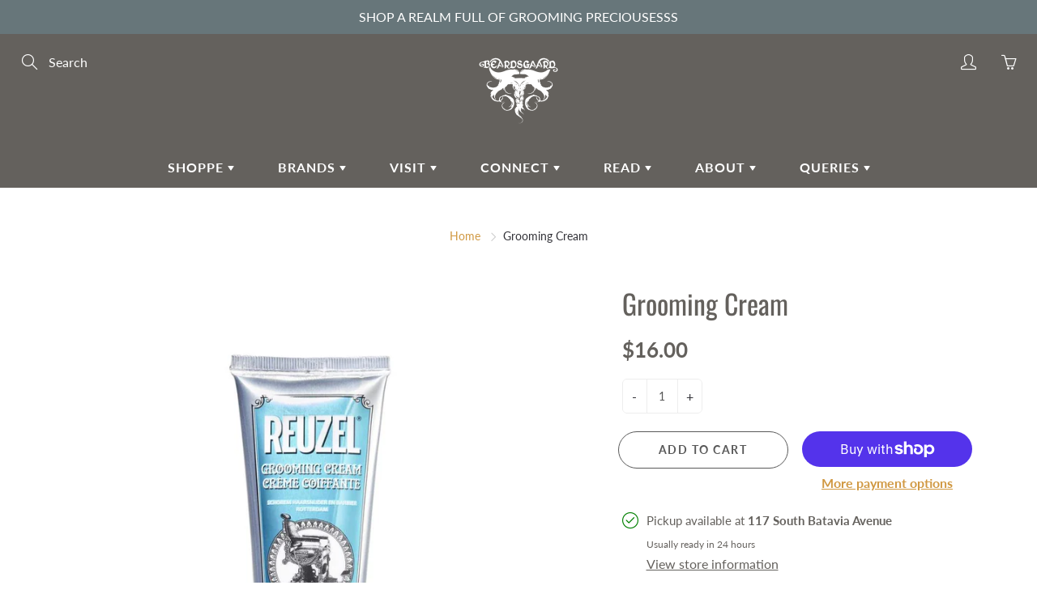

--- FILE ---
content_type: text/html; charset=utf-8
request_url: https://www.beardsgaardbarbers.com/products/grooming-cream
body_size: 40323
content:
<!doctype html>
<!--[if IE 9]> <html class="ie9" lang="en"> <![endif]-->
<!--[if (gt IE 9)|!(IE)]><!--> <html lang="en"> <!--<![endif]-->
  <head>
  <meta name="google-site-verification" content="jzUii0DcbU2W4ZGL2XNNmc5rqvqexUC54kJnVAIc3zM" />
<script type="text/javascript" src="https://edge.personalizer.io/storefront/2.0.0/js/shopify/storefront.min.js?key=9nrkc-jes1mgq0iwv9ee2fz9zdr8c-ypmoq&shop=beardsgaard.myshopify.com"></script>
<script>
window.LimeSpot = window.LimeSpot === undefined ? {} : LimeSpot;
LimeSpot.PageInfo = { Type: "Product", ReferenceIdentifier: "5882856669348"};

LimeSpot.StoreInfo = { Theme: "Galleria" };


LimeSpot.CartItems = [];
</script>





<!--Content in content_for_header -->
<!--LayoutHub-Embed--><link rel="stylesheet" type="text/css" href="data:text/css;base64," media="all"><!--/LayoutHub-Embed--><!-- Basic page needs ================================================== -->
    <meta charset="utf-8">
    <meta name="viewport" content="width=device-width, height=device-height, initial-scale=1.0, maximum-scale=1.0">

    <!-- Title and description ================================================== -->
    <title>
      Grooming Cream &ndash; Beardsgaard
    </title>

    
    <meta name="description" content="Reuzel Grooming Cream tames the hair of those who can’t be. It can work wonders on all types of hair, but it’s best for finer locks that need an extra kick of moisture and definition. Start off your day by adding a little texture to your hair. Reuzel Grooming Cream provides a light hold for various lengths so it’ll sta">
    

    <!-- Helpers ================================================== -->
    <meta property="og:site_name" content="Beardsgaard">
<meta property="og:url" content="https://www.beardsgaardbarbers.com/products/grooming-cream">

  <meta property="og:type" content="product">
  <meta property="og:title" content="Grooming Cream">
  
    
 <meta property="og:image" content="http://www.beardsgaardbarbers.com/cdn/shop/products/Product-Simple-Reuzel-GroomingCream_1200x1200.jpg?v=1606353907">
 <meta property="og:image:secure_url" content="https://www.beardsgaardbarbers.com/cdn/shop/products/Product-Simple-Reuzel-GroomingCream_1200x1200.jpg?v=1606353907">
  
  <meta property="og:price:amount" content="16.00">
  <meta property="og:price:currency" content="USD">
  
  
  	<meta property="og:description" content="Reuzel Grooming Cream tames the hair of those who can’t be. It can work wonders on all types of hair, but it’s best for finer locks that need an extra kick of moisture and definition. Start off your day by adding a little texture to your hair. Reuzel Grooming Cream provides a light hold for various lengths so it’ll sta">
  

  
  <meta name="twitter:card" content="summary">
  
    <meta name="twitter:title" content="Grooming Cream">
    <meta name="twitter:description" content="Reuzel Grooming Cream tames the hair of those who can’t be. It can work wonders on all types of hair, but it’s best for finer locks that need an extra kick of moisture and definition.
Start off your day by adding a little texture to your hair. Reuzel Grooming Cream provides a light hold for various lengths so it’ll stand up and stand out. And at night, it takes a quick rinse to wash this men&#39;s hair styling cream out, with no buildup left behind.
After blow- or towel-drying, scoop out a small dab of Grooming Cream and go to work. Complete your look with a comb or a good old-fashioned fingerstyling. You can even mix it in with your Reuzel Fiber Pomade or Extreme Matte to add extra hold.">
    <meta name="twitter:image" content="https://www.beardsgaardbarbers.com/cdn/shop/products/Product-Simple-Reuzel-GroomingCream_medium.jpg?v=1606353907">
    <meta name="twitter:image:width" content="240">
    <meta name="twitter:image:height" content="240">
    

    <link rel="canonical" href="https://www.beardsgaardbarbers.com/products/grooming-cream">
    <meta name="theme-color" content="#d09841">
    
    <link rel="shortcut icon" href="//www.beardsgaardbarbers.com/cdn/shop/files/Beardsgaard-Favicon_32x32.png?v=1655402950" type="image/png">
  	
<style>

  @font-face {
  font-family: Oswald;
  font-weight: 400;
  font-style: normal;
  src: url("//www.beardsgaardbarbers.com/cdn/fonts/oswald/oswald_n4.7760ed7a63e536050f64bb0607ff70ce07a480bd.woff2") format("woff2"),
       url("//www.beardsgaardbarbers.com/cdn/fonts/oswald/oswald_n4.ae5e497f60fc686568afe76e9ff1872693c533e9.woff") format("woff");
}

  @font-face {
  font-family: Lato;
  font-weight: 400;
  font-style: normal;
  src: url("//www.beardsgaardbarbers.com/cdn/fonts/lato/lato_n4.c3b93d431f0091c8be23185e15c9d1fee1e971c5.woff2") format("woff2"),
       url("//www.beardsgaardbarbers.com/cdn/fonts/lato/lato_n4.d5c00c781efb195594fd2fd4ad04f7882949e327.woff") format("woff");
}

  @font-face {
  font-family: Lato;
  font-weight: 700;
  font-style: normal;
  src: url("//www.beardsgaardbarbers.com/cdn/fonts/lato/lato_n7.900f219bc7337bc57a7a2151983f0a4a4d9d5dcf.woff2") format("woff2"),
       url("//www.beardsgaardbarbers.com/cdn/fonts/lato/lato_n7.a55c60751adcc35be7c4f8a0313f9698598612ee.woff") format("woff");
}

  @font-face {
  font-family: Lato;
  font-weight: 400;
  font-style: italic;
  src: url("//www.beardsgaardbarbers.com/cdn/fonts/lato/lato_i4.09c847adc47c2fefc3368f2e241a3712168bc4b6.woff2") format("woff2"),
       url("//www.beardsgaardbarbers.com/cdn/fonts/lato/lato_i4.3c7d9eb6c1b0a2bf62d892c3ee4582b016d0f30c.woff") format("woff");
}

  @font-face {
  font-family: Oswald;
  font-weight: 700;
  font-style: normal;
  src: url("//www.beardsgaardbarbers.com/cdn/fonts/oswald/oswald_n7.b3ba3d6f1b341d51018e3cfba146932b55221727.woff2") format("woff2"),
       url("//www.beardsgaardbarbers.com/cdn/fonts/oswald/oswald_n7.6cec6bed2bb070310ad90e19ea7a56b65fd83c0b.woff") format("woff");
}


  
  
  
  :root {
    --color-primary: rgb(208, 152, 65);
    --color-primary-rgb: 208, 152, 65;
    --color-primary-lighten-10: rgb(218, 174, 106);
    --color-primary-lighten-15: rgb(223, 185, 126);
    --color-primary-lighten-20: rgb(228, 196, 147);
    --color-primary-lighten-30: rgb(238, 218, 188);
    --color-primary-darken-10: rgb(178, 126, 44);
    --color-primary-darken-15: rgb(158, 111, 39);
    --color-primary-darken-20: rgb(137, 97, 34);
    --color-primary-darken-20-rgb: 137, 97, 34;
    --color-primary-darken-50: rgb(14, 10, 4);
    --color-primary-darken-50-rgb: 14, 10, 4;
    --color-primary-darken-70: rgb(0, 0, 0);
    --color-primary-darken-70-rgb: 0, 0, 0;
    --color-primary-darken-80: rgb(0, 0, 0);
    --color-header: rgb(255, 255, 255);
    --color-header-darken-15: rgb(217, 217, 217);
    --color-heading: rgb(100, 97, 93);
    --color-body: rgb(50, 50, 56);
    --color-alternative-headings: rgb(69, 69, 69);
    --color-alternative: rgb(100, 97, 93);
    --color-alternative-darken-15: rgb(60, 59, 56);
    --color-alternative-darken-25: rgb(34, 33, 32);
    --color-btn: rgb(255, 255, 255);
    --color-btn-darken-15: rgb(217, 217, 217);
    --color-footer: rgb(255, 255, 255);
    --color-footer-heading: rgb(255, 255, 255);
    --color-footer-link: rgb(207, 204, 199);
    --color-footer-link-darken-15: rgb(172, 166, 158);
    --color-price: rgb(207, 204, 199);
    --color-bg-nav: rgb(100, 97, 93);
    --color-bg-nav-darken-10: rgb(74, 71, 68);
    --color-bg-nav-darken-15: rgb(60, 59, 56);
    --color-bg-body: rgb(255, 255, 255);
    --color-bg-alternative: rgb(245, 242, 235);
    --color-bg-sale-label: rgb(208, 152, 65);
    --color-shadow-sale-label: rgba(158, 111, 39, 0.25);
    --color-bg-footer: rgb(50, 50, 56);
    --color-bg-footer-darken-10: rgb(26, 26, 29);

    --font-family: Lato, sans-serif;
    --font-family-header: Oswald, sans-serif;
    --font-size: 16px;
    --font-size-header: 25px;
    --font-size-logo: 24px;
    --font-size-title-bar: 58px;
    --font-size-nav-header: 16px;
    --font-size-rte: 16px;
    --font-size-rte-header: 26px;
    --font-weight: 400;
    --font-weight-bolder: 700;
    --font-weight-header: 400;
    --font-weight-title-bar: normal;
    --font-weight-nav: 600;
    --font-weight-section-title: normal;
    --font-style: normal;
    --font-style-header: normal;

    --text-transform-title-bar: uppercase;
    --text-transform-nav: uppercase;
    --text-transform-section-title: uppercase;

    --opacity-overlay-page-header: 0.6;

    --height-product-image: 250px;

    --url-svg-check: url(//www.beardsgaardbarbers.com/cdn/shop/t/2/assets/icon-check.svg?v=44035190528443430271606328540);
  }
</style>
<link href="//www.beardsgaardbarbers.com/cdn/shop/t/2/assets/apps.css?v=105205638759803146001606328533" rel="stylesheet" type="text/css" media="all" />
    <link href="//www.beardsgaardbarbers.com/cdn/shop/t/2/assets/styles.css?v=8370960556488357161606328530" rel="stylesheet" type="text/css" media="all" />

    <!-- Header hook for plugins ================================================== -->
    <script>window.performance && window.performance.mark && window.performance.mark('shopify.content_for_header.start');</script><meta name="google-site-verification" content="fYkFCna3gZ5s1fuDjDfiqfxryCvT9uGTEKal3PI25qM">
<meta name="google-site-verification" content="wb4ok2tCCMsH7_j1XNhz81UNVG_0z3FKQNaIBHUXxMc">
<meta name="facebook-domain-verification" content="puaiqhwumf3r0hofqrn9fn8zajt4u9">
<meta id="shopify-digital-wallet" name="shopify-digital-wallet" content="/51238076580/digital_wallets/dialog">
<meta name="shopify-checkout-api-token" content="32463b5f5fe44def1517393007bb41c5">
<meta id="in-context-paypal-metadata" data-shop-id="51238076580" data-venmo-supported="false" data-environment="production" data-locale="en_US" data-paypal-v4="true" data-currency="USD">
<link rel="alternate" type="application/json+oembed" href="https://www.beardsgaardbarbers.com/products/grooming-cream.oembed">
<script async="async" src="/checkouts/internal/preloads.js?locale=en-US"></script>
<link rel="preconnect" href="https://shop.app" crossorigin="anonymous">
<script async="async" src="https://shop.app/checkouts/internal/preloads.js?locale=en-US&shop_id=51238076580" crossorigin="anonymous"></script>
<script id="apple-pay-shop-capabilities" type="application/json">{"shopId":51238076580,"countryCode":"US","currencyCode":"USD","merchantCapabilities":["supports3DS"],"merchantId":"gid:\/\/shopify\/Shop\/51238076580","merchantName":"Beardsgaard","requiredBillingContactFields":["postalAddress","email","phone"],"requiredShippingContactFields":["postalAddress","email","phone"],"shippingType":"shipping","supportedNetworks":["visa","masterCard","amex","discover","elo","jcb"],"total":{"type":"pending","label":"Beardsgaard","amount":"1.00"},"shopifyPaymentsEnabled":true,"supportsSubscriptions":true}</script>
<script id="shopify-features" type="application/json">{"accessToken":"32463b5f5fe44def1517393007bb41c5","betas":["rich-media-storefront-analytics"],"domain":"www.beardsgaardbarbers.com","predictiveSearch":true,"shopId":51238076580,"locale":"en"}</script>
<script>var Shopify = Shopify || {};
Shopify.shop = "beardsgaard.myshopify.com";
Shopify.locale = "en";
Shopify.currency = {"active":"USD","rate":"1.0"};
Shopify.country = "US";
Shopify.theme = {"name":"Galleria","id":115771048100,"schema_name":"Galleria","schema_version":"2.4.1","theme_store_id":851,"role":"main"};
Shopify.theme.handle = "null";
Shopify.theme.style = {"id":null,"handle":null};
Shopify.cdnHost = "www.beardsgaardbarbers.com/cdn";
Shopify.routes = Shopify.routes || {};
Shopify.routes.root = "/";</script>
<script type="module">!function(o){(o.Shopify=o.Shopify||{}).modules=!0}(window);</script>
<script>!function(o){function n(){var o=[];function n(){o.push(Array.prototype.slice.apply(arguments))}return n.q=o,n}var t=o.Shopify=o.Shopify||{};t.loadFeatures=n(),t.autoloadFeatures=n()}(window);</script>
<script>
  window.ShopifyPay = window.ShopifyPay || {};
  window.ShopifyPay.apiHost = "shop.app\/pay";
  window.ShopifyPay.redirectState = null;
</script>
<script id="shop-js-analytics" type="application/json">{"pageType":"product"}</script>
<script defer="defer" async type="module" src="//www.beardsgaardbarbers.com/cdn/shopifycloud/shop-js/modules/v2/client.init-shop-cart-sync_BdyHc3Nr.en.esm.js"></script>
<script defer="defer" async type="module" src="//www.beardsgaardbarbers.com/cdn/shopifycloud/shop-js/modules/v2/chunk.common_Daul8nwZ.esm.js"></script>
<script type="module">
  await import("//www.beardsgaardbarbers.com/cdn/shopifycloud/shop-js/modules/v2/client.init-shop-cart-sync_BdyHc3Nr.en.esm.js");
await import("//www.beardsgaardbarbers.com/cdn/shopifycloud/shop-js/modules/v2/chunk.common_Daul8nwZ.esm.js");

  window.Shopify.SignInWithShop?.initShopCartSync?.({"fedCMEnabled":true,"windoidEnabled":true});

</script>
<script>
  window.Shopify = window.Shopify || {};
  if (!window.Shopify.featureAssets) window.Shopify.featureAssets = {};
  window.Shopify.featureAssets['shop-js'] = {"shop-cart-sync":["modules/v2/client.shop-cart-sync_QYOiDySF.en.esm.js","modules/v2/chunk.common_Daul8nwZ.esm.js"],"init-fed-cm":["modules/v2/client.init-fed-cm_DchLp9rc.en.esm.js","modules/v2/chunk.common_Daul8nwZ.esm.js"],"shop-button":["modules/v2/client.shop-button_OV7bAJc5.en.esm.js","modules/v2/chunk.common_Daul8nwZ.esm.js"],"init-windoid":["modules/v2/client.init-windoid_DwxFKQ8e.en.esm.js","modules/v2/chunk.common_Daul8nwZ.esm.js"],"shop-cash-offers":["modules/v2/client.shop-cash-offers_DWtL6Bq3.en.esm.js","modules/v2/chunk.common_Daul8nwZ.esm.js","modules/v2/chunk.modal_CQq8HTM6.esm.js"],"shop-toast-manager":["modules/v2/client.shop-toast-manager_CX9r1SjA.en.esm.js","modules/v2/chunk.common_Daul8nwZ.esm.js"],"init-shop-email-lookup-coordinator":["modules/v2/client.init-shop-email-lookup-coordinator_UhKnw74l.en.esm.js","modules/v2/chunk.common_Daul8nwZ.esm.js"],"pay-button":["modules/v2/client.pay-button_DzxNnLDY.en.esm.js","modules/v2/chunk.common_Daul8nwZ.esm.js"],"avatar":["modules/v2/client.avatar_BTnouDA3.en.esm.js"],"init-shop-cart-sync":["modules/v2/client.init-shop-cart-sync_BdyHc3Nr.en.esm.js","modules/v2/chunk.common_Daul8nwZ.esm.js"],"shop-login-button":["modules/v2/client.shop-login-button_D8B466_1.en.esm.js","modules/v2/chunk.common_Daul8nwZ.esm.js","modules/v2/chunk.modal_CQq8HTM6.esm.js"],"init-customer-accounts-sign-up":["modules/v2/client.init-customer-accounts-sign-up_C8fpPm4i.en.esm.js","modules/v2/client.shop-login-button_D8B466_1.en.esm.js","modules/v2/chunk.common_Daul8nwZ.esm.js","modules/v2/chunk.modal_CQq8HTM6.esm.js"],"init-shop-for-new-customer-accounts":["modules/v2/client.init-shop-for-new-customer-accounts_CVTO0Ztu.en.esm.js","modules/v2/client.shop-login-button_D8B466_1.en.esm.js","modules/v2/chunk.common_Daul8nwZ.esm.js","modules/v2/chunk.modal_CQq8HTM6.esm.js"],"init-customer-accounts":["modules/v2/client.init-customer-accounts_dRgKMfrE.en.esm.js","modules/v2/client.shop-login-button_D8B466_1.en.esm.js","modules/v2/chunk.common_Daul8nwZ.esm.js","modules/v2/chunk.modal_CQq8HTM6.esm.js"],"shop-follow-button":["modules/v2/client.shop-follow-button_CkZpjEct.en.esm.js","modules/v2/chunk.common_Daul8nwZ.esm.js","modules/v2/chunk.modal_CQq8HTM6.esm.js"],"lead-capture":["modules/v2/client.lead-capture_BntHBhfp.en.esm.js","modules/v2/chunk.common_Daul8nwZ.esm.js","modules/v2/chunk.modal_CQq8HTM6.esm.js"],"checkout-modal":["modules/v2/client.checkout-modal_CfxcYbTm.en.esm.js","modules/v2/chunk.common_Daul8nwZ.esm.js","modules/v2/chunk.modal_CQq8HTM6.esm.js"],"shop-login":["modules/v2/client.shop-login_Da4GZ2H6.en.esm.js","modules/v2/chunk.common_Daul8nwZ.esm.js","modules/v2/chunk.modal_CQq8HTM6.esm.js"],"payment-terms":["modules/v2/client.payment-terms_MV4M3zvL.en.esm.js","modules/v2/chunk.common_Daul8nwZ.esm.js","modules/v2/chunk.modal_CQq8HTM6.esm.js"]};
</script>
<script>(function() {
  var isLoaded = false;
  function asyncLoad() {
    if (isLoaded) return;
    isLoaded = true;
    var urls = ["https:\/\/chimpstatic.com\/mcjs-connected\/js\/users\/9999270bcb6244dc04fb96abd\/927123ba8885f11eaadc6da42.js?shop=beardsgaard.myshopify.com","https:\/\/cdn-loyalty.yotpo.com\/loader\/KRPpp3nKFc5iway17AyuKA.js?shop=beardsgaard.myshopify.com","https:\/\/edge.personalizer.io\/storefront\/2.0.0\/js\/shopify\/storefront.min.js?key=9nrkc-jes1mgq0iwv9ee2fz9zdr8c-ypmoq\u0026shop=beardsgaard.myshopify.com"];
    for (var i = 0; i < urls.length; i++) {
      var s = document.createElement('script');
      s.type = 'text/javascript';
      s.async = true;
      s.src = urls[i];
      var x = document.getElementsByTagName('script')[0];
      x.parentNode.insertBefore(s, x);
    }
  };
  if(window.attachEvent) {
    window.attachEvent('onload', asyncLoad);
  } else {
    window.addEventListener('load', asyncLoad, false);
  }
})();</script>
<script id="__st">var __st={"a":51238076580,"offset":-21600,"reqid":"1b39befb-31d2-412b-a785-5cbff09e1be4-1769004655","pageurl":"www.beardsgaardbarbers.com\/products\/grooming-cream","u":"02f49a46a696","p":"product","rtyp":"product","rid":5882856669348};</script>
<script>window.ShopifyPaypalV4VisibilityTracking = true;</script>
<script id="captcha-bootstrap">!function(){'use strict';const t='contact',e='account',n='new_comment',o=[[t,t],['blogs',n],['comments',n],[t,'customer']],c=[[e,'customer_login'],[e,'guest_login'],[e,'recover_customer_password'],[e,'create_customer']],r=t=>t.map((([t,e])=>`form[action*='/${t}']:not([data-nocaptcha='true']) input[name='form_type'][value='${e}']`)).join(','),a=t=>()=>t?[...document.querySelectorAll(t)].map((t=>t.form)):[];function s(){const t=[...o],e=r(t);return a(e)}const i='password',u='form_key',d=['recaptcha-v3-token','g-recaptcha-response','h-captcha-response',i],f=()=>{try{return window.sessionStorage}catch{return}},m='__shopify_v',_=t=>t.elements[u];function p(t,e,n=!1){try{const o=window.sessionStorage,c=JSON.parse(o.getItem(e)),{data:r}=function(t){const{data:e,action:n}=t;return t[m]||n?{data:e,action:n}:{data:t,action:n}}(c);for(const[e,n]of Object.entries(r))t.elements[e]&&(t.elements[e].value=n);n&&o.removeItem(e)}catch(o){console.error('form repopulation failed',{error:o})}}const l='form_type',E='cptcha';function T(t){t.dataset[E]=!0}const w=window,h=w.document,L='Shopify',v='ce_forms',y='captcha';let A=!1;((t,e)=>{const n=(g='f06e6c50-85a8-45c8-87d0-21a2b65856fe',I='https://cdn.shopify.com/shopifycloud/storefront-forms-hcaptcha/ce_storefront_forms_captcha_hcaptcha.v1.5.2.iife.js',D={infoText:'Protected by hCaptcha',privacyText:'Privacy',termsText:'Terms'},(t,e,n)=>{const o=w[L][v],c=o.bindForm;if(c)return c(t,g,e,D).then(n);var r;o.q.push([[t,g,e,D],n]),r=I,A||(h.body.append(Object.assign(h.createElement('script'),{id:'captcha-provider',async:!0,src:r})),A=!0)});var g,I,D;w[L]=w[L]||{},w[L][v]=w[L][v]||{},w[L][v].q=[],w[L][y]=w[L][y]||{},w[L][y].protect=function(t,e){n(t,void 0,e),T(t)},Object.freeze(w[L][y]),function(t,e,n,w,h,L){const[v,y,A,g]=function(t,e,n){const i=e?o:[],u=t?c:[],d=[...i,...u],f=r(d),m=r(i),_=r(d.filter((([t,e])=>n.includes(e))));return[a(f),a(m),a(_),s()]}(w,h,L),I=t=>{const e=t.target;return e instanceof HTMLFormElement?e:e&&e.form},D=t=>v().includes(t);t.addEventListener('submit',(t=>{const e=I(t);if(!e)return;const n=D(e)&&!e.dataset.hcaptchaBound&&!e.dataset.recaptchaBound,o=_(e),c=g().includes(e)&&(!o||!o.value);(n||c)&&t.preventDefault(),c&&!n&&(function(t){try{if(!f())return;!function(t){const e=f();if(!e)return;const n=_(t);if(!n)return;const o=n.value;o&&e.removeItem(o)}(t);const e=Array.from(Array(32),(()=>Math.random().toString(36)[2])).join('');!function(t,e){_(t)||t.append(Object.assign(document.createElement('input'),{type:'hidden',name:u})),t.elements[u].value=e}(t,e),function(t,e){const n=f();if(!n)return;const o=[...t.querySelectorAll(`input[type='${i}']`)].map((({name:t})=>t)),c=[...d,...o],r={};for(const[a,s]of new FormData(t).entries())c.includes(a)||(r[a]=s);n.setItem(e,JSON.stringify({[m]:1,action:t.action,data:r}))}(t,e)}catch(e){console.error('failed to persist form',e)}}(e),e.submit())}));const S=(t,e)=>{t&&!t.dataset[E]&&(n(t,e.some((e=>e===t))),T(t))};for(const o of['focusin','change'])t.addEventListener(o,(t=>{const e=I(t);D(e)&&S(e,y())}));const B=e.get('form_key'),M=e.get(l),P=B&&M;t.addEventListener('DOMContentLoaded',(()=>{const t=y();if(P)for(const e of t)e.elements[l].value===M&&p(e,B);[...new Set([...A(),...v().filter((t=>'true'===t.dataset.shopifyCaptcha))])].forEach((e=>S(e,t)))}))}(h,new URLSearchParams(w.location.search),n,t,e,['guest_login'])})(!0,!0)}();</script>
<script integrity="sha256-4kQ18oKyAcykRKYeNunJcIwy7WH5gtpwJnB7kiuLZ1E=" data-source-attribution="shopify.loadfeatures" defer="defer" src="//www.beardsgaardbarbers.com/cdn/shopifycloud/storefront/assets/storefront/load_feature-a0a9edcb.js" crossorigin="anonymous"></script>
<script crossorigin="anonymous" defer="defer" src="//www.beardsgaardbarbers.com/cdn/shopifycloud/storefront/assets/shopify_pay/storefront-65b4c6d7.js?v=20250812"></script>
<script data-source-attribution="shopify.dynamic_checkout.dynamic.init">var Shopify=Shopify||{};Shopify.PaymentButton=Shopify.PaymentButton||{isStorefrontPortableWallets:!0,init:function(){window.Shopify.PaymentButton.init=function(){};var t=document.createElement("script");t.src="https://www.beardsgaardbarbers.com/cdn/shopifycloud/portable-wallets/latest/portable-wallets.en.js",t.type="module",document.head.appendChild(t)}};
</script>
<script data-source-attribution="shopify.dynamic_checkout.buyer_consent">
  function portableWalletsHideBuyerConsent(e){var t=document.getElementById("shopify-buyer-consent"),n=document.getElementById("shopify-subscription-policy-button");t&&n&&(t.classList.add("hidden"),t.setAttribute("aria-hidden","true"),n.removeEventListener("click",e))}function portableWalletsShowBuyerConsent(e){var t=document.getElementById("shopify-buyer-consent"),n=document.getElementById("shopify-subscription-policy-button");t&&n&&(t.classList.remove("hidden"),t.removeAttribute("aria-hidden"),n.addEventListener("click",e))}window.Shopify?.PaymentButton&&(window.Shopify.PaymentButton.hideBuyerConsent=portableWalletsHideBuyerConsent,window.Shopify.PaymentButton.showBuyerConsent=portableWalletsShowBuyerConsent);
</script>
<script>
  function portableWalletsCleanup(e){e&&e.src&&console.error("Failed to load portable wallets script "+e.src);var t=document.querySelectorAll("shopify-accelerated-checkout .shopify-payment-button__skeleton, shopify-accelerated-checkout-cart .wallet-cart-button__skeleton"),e=document.getElementById("shopify-buyer-consent");for(let e=0;e<t.length;e++)t[e].remove();e&&e.remove()}function portableWalletsNotLoadedAsModule(e){e instanceof ErrorEvent&&"string"==typeof e.message&&e.message.includes("import.meta")&&"string"==typeof e.filename&&e.filename.includes("portable-wallets")&&(window.removeEventListener("error",portableWalletsNotLoadedAsModule),window.Shopify.PaymentButton.failedToLoad=e,"loading"===document.readyState?document.addEventListener("DOMContentLoaded",window.Shopify.PaymentButton.init):window.Shopify.PaymentButton.init())}window.addEventListener("error",portableWalletsNotLoadedAsModule);
</script>

<script type="module" src="https://www.beardsgaardbarbers.com/cdn/shopifycloud/portable-wallets/latest/portable-wallets.en.js" onError="portableWalletsCleanup(this)" crossorigin="anonymous"></script>
<script nomodule>
  document.addEventListener("DOMContentLoaded", portableWalletsCleanup);
</script>

<link id="shopify-accelerated-checkout-styles" rel="stylesheet" media="screen" href="https://www.beardsgaardbarbers.com/cdn/shopifycloud/portable-wallets/latest/accelerated-checkout-backwards-compat.css" crossorigin="anonymous">
<style id="shopify-accelerated-checkout-cart">
        #shopify-buyer-consent {
  margin-top: 1em;
  display: inline-block;
  width: 100%;
}

#shopify-buyer-consent.hidden {
  display: none;
}

#shopify-subscription-policy-button {
  background: none;
  border: none;
  padding: 0;
  text-decoration: underline;
  font-size: inherit;
  cursor: pointer;
}

#shopify-subscription-policy-button::before {
  box-shadow: none;
}

      </style>

<script>window.performance && window.performance.mark && window.performance.mark('shopify.content_for_header.end');</script>

    <!--[if lt IE 9]>
		<script src="//html5shiv.googlecode.com/svn/trunk/html5.js" type="text/javascript"></script>
	<![endif]-->

     <!--[if (lte IE 9) ]><script src="//www.beardsgaardbarbers.com/cdn/shop/t/2/assets/match-media.min.js?v=22265819453975888031606328538" type="text/javascript"></script><![endif]-->

  	


    <!-- Theme Global App JS ================================================== -->
    <script>
      window.themeInfo = {name: "Galleria"}
      var theme = {
        strings: {
          addToCart: "Add to cart",
          soldOut: "Sold out",
          unavailable: "Unavailable",
          showMore: "Show More",
          showLess: "Show Less"
        },
        moneyFormat: "${{amount}}"
      }
      function initScroll(sectionId) {

        document.addEventListener('shopify:section:select', fireOnSectionSelect);
        document.addEventListener('shopify:section:reorder', fireOnSectionSelect);

        window.addEventListener("load", fireOnLoad);


        function fireOnSectionSelect(e) {
          if(e.detail.sectionId === sectionId) {
            setScoll(e.detail.sectionId);
          }
        }

        function fireOnLoad() {
          setScoll(sectionId);
        }


        function setScoll(sectionId) {

          var current = document.getElementById("shopify-section-" + sectionId),
              scroller = document.getElementById("scroll-indicator-" + sectionId);


          if(current.previousElementSibling === null) {
            scroller.style.display = "block";
            scroller.onclick = function(e) {
              e.preventDefault();
              current.nextElementSibling.scrollIntoView({ behavior: 'smooth', block: 'start' });
            };
          }
        }
      }
    </script>

      <noscript>
        <style>
          .product-thumb-img-wrap img:nth-child(2),
          .swiper-slide img:nth-child(2),
          .blog_image_overlay img:nth-child(2),
          .blog-post img:nth-child(2){
            display:none !important;
          }
        </style>
      </noscript>
	
    <meta name="facebook-domain-verification" content="puaiqhwumf3r0hofqrn9fn8zajt4u9" />
   

<script>window.__pagefly_analytics_settings__={"acceptTracking":false};</script>
   <script src="https://cdn-widgetsrepository.yotpo.com/v1/loader/KRPpp3nKFc5iway17AyuKA" async></script>

<link rel="preload" as="font" href="https://cdn.shopify.com/s/files/1/0512/3807/6580/t/4/assets/revicons.woff?5510888" type="font/woff" crossorigin="anonymous" media="all"/>
<link rel="preload" as="font" href="https://cdn.shopify.com/s/files/1/0512/3807/6580/t/4/assets/fontawesome-webfont.woff2?v=4.7.0" type="font/woff2" crossorigin="anonymous" media="all"/>
<link rel="stylesheet" href="https://cdn.shopify.com/s/files/1/0512/3807/6580/t/4/assets/font-awesome.css?6.5.6.13" type="text/css" />
<link rel="stylesheet" href="https://cdn.shopify.com/s/files/1/0512/3807/6580/t/4/assets/pe-icon-7-stroke.css?6.5.6.13" type="text/css" />
<link rel="stylesheet" href="https://cdn.shopify.com/s/files/1/0512/3807/6580/t/4/assets/rs6.css?6.5.6.13" type="text/css" />

<script type="text/javascript">function setREVStartSize(e){
			//window.requestAnimationFrame(function() {
				window.RSIW = window.RSIW===undefined ? window.innerWidth : window.RSIW;
				window.RSIH = window.RSIH===undefined ? window.innerHeight : window.RSIH;
				try {
					var pw = document.getElementById(e.c).parentNode.offsetWidth,
						newh;
					pw = pw===0 || isNaN(pw) ? window.RSIW : pw;
					e.tabw = e.tabw===undefined ? 0 : parseInt(e.tabw);
					e.thumbw = e.thumbw===undefined ? 0 : parseInt(e.thumbw);
					e.tabh = e.tabh===undefined ? 0 : parseInt(e.tabh);
					e.thumbh = e.thumbh===undefined ? 0 : parseInt(e.thumbh);
					e.tabhide = e.tabhide===undefined ? 0 : parseInt(e.tabhide);
					e.thumbhide = e.thumbhide===undefined ? 0 : parseInt(e.thumbhide);
					e.mh = e.mh===undefined || e.mh=="" || e.mh==="auto" ? 0 : parseInt(e.mh,0);
					if(e.layout==="fullscreen" || e.l==="fullscreen")
						newh = Math.max(e.mh,window.RSIH);
					else{
						e.gw = Array.isArray(e.gw) ? e.gw : [e.gw];
						for (var i in e.rl) if (e.gw[i]===undefined || e.gw[i]===0) e.gw[i] = e.gw[i-1];
						e.gh = e.el===undefined || e.el==="" || (Array.isArray(e.el) && e.el.length==0)? e.gh : e.el;
						e.gh = Array.isArray(e.gh) ? e.gh : [e.gh];
						for (var i in e.rl) if (e.gh[i]===undefined || e.gh[i]===0) e.gh[i] = e.gh[i-1];

						var nl = new Array(e.rl.length),
							ix = 0,
							sl;
						e.tabw = e.tabhide>=pw ? 0 : e.tabw;
						e.thumbw = e.thumbhide>=pw ? 0 : e.thumbw;
						e.tabh = e.tabhide>=pw ? 0 : e.tabh;
						e.thumbh = e.thumbhide>=pw ? 0 : e.thumbh;
						for (var i in e.rl) nl[i] = e.rl[i]<window.RSIW ? 0 : e.rl[i];
						sl = nl[0];
						for (var i in nl) if (sl>nl[i] && nl[i]>0) { sl = nl[i]; ix=i;}
						var m = pw>(e.gw[ix]+e.tabw+e.thumbw) ? 1 : (pw-(e.tabw+e.thumbw)) / (e.gw[ix]);
						newh =  (e.gh[ix] * m) + (e.tabh + e.thumbh);
					}
					if(window.rs_init_css===undefined) window.rs_init_css = document.head.appendChild(document.createElement("style"));
					document.getElementById(e.c).height = newh+"px";
					window.rs_init_css.innerHTML += "#"+e.c+"_wrapper { height: "+newh+"px }";
				} catch(e){
					console.log("Failure at Presize of Slider:" + e)
				}
			//});
		  };</script>

















































































































































<!-- BEGIN app block: shopify://apps/pagefly-page-builder/blocks/app-embed/83e179f7-59a0-4589-8c66-c0dddf959200 -->

<!-- BEGIN app snippet: pagefly-cro-ab-testing-main -->







<script>
  ;(function () {
    const url = new URL(window.location)
    const viewParam = url.searchParams.get('view')
    if (viewParam && viewParam.includes('variant-pf-')) {
      url.searchParams.set('pf_v', viewParam)
      url.searchParams.delete('view')
      window.history.replaceState({}, '', url)
    }
  })()
</script>



<script type='module'>
  
  window.PAGEFLY_CRO = window.PAGEFLY_CRO || {}

  window.PAGEFLY_CRO['data_debug'] = {
    original_template_suffix: "all_products",
    allow_ab_test: false,
    ab_test_start_time: 0,
    ab_test_end_time: 0,
    today_date_time: 1769004655000,
  }
  window.PAGEFLY_CRO['GA4'] = { enabled: false}
</script>

<!-- END app snippet -->








  <script src='https://cdn.shopify.com/extensions/019bb4f9-aed6-78a3-be91-e9d44663e6bf/pagefly-page-builder-215/assets/pagefly-helper.js' defer='defer'></script>

  <script src='https://cdn.shopify.com/extensions/019bb4f9-aed6-78a3-be91-e9d44663e6bf/pagefly-page-builder-215/assets/pagefly-general-helper.js' defer='defer'></script>

  <script src='https://cdn.shopify.com/extensions/019bb4f9-aed6-78a3-be91-e9d44663e6bf/pagefly-page-builder-215/assets/pagefly-snap-slider.js' defer='defer'></script>

  <script src='https://cdn.shopify.com/extensions/019bb4f9-aed6-78a3-be91-e9d44663e6bf/pagefly-page-builder-215/assets/pagefly-slideshow-v3.js' defer='defer'></script>

  <script src='https://cdn.shopify.com/extensions/019bb4f9-aed6-78a3-be91-e9d44663e6bf/pagefly-page-builder-215/assets/pagefly-slideshow-v4.js' defer='defer'></script>

  <script src='https://cdn.shopify.com/extensions/019bb4f9-aed6-78a3-be91-e9d44663e6bf/pagefly-page-builder-215/assets/pagefly-glider.js' defer='defer'></script>

  <script src='https://cdn.shopify.com/extensions/019bb4f9-aed6-78a3-be91-e9d44663e6bf/pagefly-page-builder-215/assets/pagefly-slideshow-v1-v2.js' defer='defer'></script>

  <script src='https://cdn.shopify.com/extensions/019bb4f9-aed6-78a3-be91-e9d44663e6bf/pagefly-page-builder-215/assets/pagefly-product-media.js' defer='defer'></script>

  <script src='https://cdn.shopify.com/extensions/019bb4f9-aed6-78a3-be91-e9d44663e6bf/pagefly-page-builder-215/assets/pagefly-product.js' defer='defer'></script>


<script id='pagefly-helper-data' type='application/json'>
  {
    "page_optimization": {
      "assets_prefetching": false
    },
    "elements_asset_mapper": {
      "Accordion": "https://cdn.shopify.com/extensions/019bb4f9-aed6-78a3-be91-e9d44663e6bf/pagefly-page-builder-215/assets/pagefly-accordion.js",
      "Accordion3": "https://cdn.shopify.com/extensions/019bb4f9-aed6-78a3-be91-e9d44663e6bf/pagefly-page-builder-215/assets/pagefly-accordion3.js",
      "CountDown": "https://cdn.shopify.com/extensions/019bb4f9-aed6-78a3-be91-e9d44663e6bf/pagefly-page-builder-215/assets/pagefly-countdown.js",
      "GMap1": "https://cdn.shopify.com/extensions/019bb4f9-aed6-78a3-be91-e9d44663e6bf/pagefly-page-builder-215/assets/pagefly-gmap.js",
      "GMap2": "https://cdn.shopify.com/extensions/019bb4f9-aed6-78a3-be91-e9d44663e6bf/pagefly-page-builder-215/assets/pagefly-gmap.js",
      "GMapBasicV2": "https://cdn.shopify.com/extensions/019bb4f9-aed6-78a3-be91-e9d44663e6bf/pagefly-page-builder-215/assets/pagefly-gmap.js",
      "GMapAdvancedV2": "https://cdn.shopify.com/extensions/019bb4f9-aed6-78a3-be91-e9d44663e6bf/pagefly-page-builder-215/assets/pagefly-gmap.js",
      "HTML.Video": "https://cdn.shopify.com/extensions/019bb4f9-aed6-78a3-be91-e9d44663e6bf/pagefly-page-builder-215/assets/pagefly-htmlvideo.js",
      "HTML.Video2": "https://cdn.shopify.com/extensions/019bb4f9-aed6-78a3-be91-e9d44663e6bf/pagefly-page-builder-215/assets/pagefly-htmlvideo2.js",
      "HTML.Video3": "https://cdn.shopify.com/extensions/019bb4f9-aed6-78a3-be91-e9d44663e6bf/pagefly-page-builder-215/assets/pagefly-htmlvideo2.js",
      "BackgroundVideo": "https://cdn.shopify.com/extensions/019bb4f9-aed6-78a3-be91-e9d44663e6bf/pagefly-page-builder-215/assets/pagefly-htmlvideo2.js",
      "Instagram": "https://cdn.shopify.com/extensions/019bb4f9-aed6-78a3-be91-e9d44663e6bf/pagefly-page-builder-215/assets/pagefly-instagram.js",
      "Instagram2": "https://cdn.shopify.com/extensions/019bb4f9-aed6-78a3-be91-e9d44663e6bf/pagefly-page-builder-215/assets/pagefly-instagram.js",
      "Insta3": "https://cdn.shopify.com/extensions/019bb4f9-aed6-78a3-be91-e9d44663e6bf/pagefly-page-builder-215/assets/pagefly-instagram3.js",
      "Tabs": "https://cdn.shopify.com/extensions/019bb4f9-aed6-78a3-be91-e9d44663e6bf/pagefly-page-builder-215/assets/pagefly-tab.js",
      "Tabs3": "https://cdn.shopify.com/extensions/019bb4f9-aed6-78a3-be91-e9d44663e6bf/pagefly-page-builder-215/assets/pagefly-tab3.js",
      "ProductBox": "https://cdn.shopify.com/extensions/019bb4f9-aed6-78a3-be91-e9d44663e6bf/pagefly-page-builder-215/assets/pagefly-cart.js",
      "FBPageBox2": "https://cdn.shopify.com/extensions/019bb4f9-aed6-78a3-be91-e9d44663e6bf/pagefly-page-builder-215/assets/pagefly-facebook.js",
      "FBLikeButton2": "https://cdn.shopify.com/extensions/019bb4f9-aed6-78a3-be91-e9d44663e6bf/pagefly-page-builder-215/assets/pagefly-facebook.js",
      "TwitterFeed2": "https://cdn.shopify.com/extensions/019bb4f9-aed6-78a3-be91-e9d44663e6bf/pagefly-page-builder-215/assets/pagefly-twitter.js",
      "Paragraph4": "https://cdn.shopify.com/extensions/019bb4f9-aed6-78a3-be91-e9d44663e6bf/pagefly-page-builder-215/assets/pagefly-paragraph4.js",

      "AliReviews": "https://cdn.shopify.com/extensions/019bb4f9-aed6-78a3-be91-e9d44663e6bf/pagefly-page-builder-215/assets/pagefly-3rd-elements.js",
      "BackInStock": "https://cdn.shopify.com/extensions/019bb4f9-aed6-78a3-be91-e9d44663e6bf/pagefly-page-builder-215/assets/pagefly-3rd-elements.js",
      "GloboBackInStock": "https://cdn.shopify.com/extensions/019bb4f9-aed6-78a3-be91-e9d44663e6bf/pagefly-page-builder-215/assets/pagefly-3rd-elements.js",
      "GrowaveWishlist": "https://cdn.shopify.com/extensions/019bb4f9-aed6-78a3-be91-e9d44663e6bf/pagefly-page-builder-215/assets/pagefly-3rd-elements.js",
      "InfiniteOptionsShopPad": "https://cdn.shopify.com/extensions/019bb4f9-aed6-78a3-be91-e9d44663e6bf/pagefly-page-builder-215/assets/pagefly-3rd-elements.js",
      "InkybayProductPersonalizer": "https://cdn.shopify.com/extensions/019bb4f9-aed6-78a3-be91-e9d44663e6bf/pagefly-page-builder-215/assets/pagefly-3rd-elements.js",
      "LimeSpot": "https://cdn.shopify.com/extensions/019bb4f9-aed6-78a3-be91-e9d44663e6bf/pagefly-page-builder-215/assets/pagefly-3rd-elements.js",
      "Loox": "https://cdn.shopify.com/extensions/019bb4f9-aed6-78a3-be91-e9d44663e6bf/pagefly-page-builder-215/assets/pagefly-3rd-elements.js",
      "Opinew": "https://cdn.shopify.com/extensions/019bb4f9-aed6-78a3-be91-e9d44663e6bf/pagefly-page-builder-215/assets/pagefly-3rd-elements.js",
      "Powr": "https://cdn.shopify.com/extensions/019bb4f9-aed6-78a3-be91-e9d44663e6bf/pagefly-page-builder-215/assets/pagefly-3rd-elements.js",
      "ProductReviews": "https://cdn.shopify.com/extensions/019bb4f9-aed6-78a3-be91-e9d44663e6bf/pagefly-page-builder-215/assets/pagefly-3rd-elements.js",
      "PushOwl": "https://cdn.shopify.com/extensions/019bb4f9-aed6-78a3-be91-e9d44663e6bf/pagefly-page-builder-215/assets/pagefly-3rd-elements.js",
      "ReCharge": "https://cdn.shopify.com/extensions/019bb4f9-aed6-78a3-be91-e9d44663e6bf/pagefly-page-builder-215/assets/pagefly-3rd-elements.js",
      "Rivyo": "https://cdn.shopify.com/extensions/019bb4f9-aed6-78a3-be91-e9d44663e6bf/pagefly-page-builder-215/assets/pagefly-3rd-elements.js",
      "TrackingMore": "https://cdn.shopify.com/extensions/019bb4f9-aed6-78a3-be91-e9d44663e6bf/pagefly-page-builder-215/assets/pagefly-3rd-elements.js",
      "Vitals": "https://cdn.shopify.com/extensions/019bb4f9-aed6-78a3-be91-e9d44663e6bf/pagefly-page-builder-215/assets/pagefly-3rd-elements.js",
      "Wiser": "https://cdn.shopify.com/extensions/019bb4f9-aed6-78a3-be91-e9d44663e6bf/pagefly-page-builder-215/assets/pagefly-3rd-elements.js"
    },
    "custom_elements_mapper": {
      "pf-click-action-element": "https://cdn.shopify.com/extensions/019bb4f9-aed6-78a3-be91-e9d44663e6bf/pagefly-page-builder-215/assets/pagefly-click-action-element.js",
      "pf-dialog-element": "https://cdn.shopify.com/extensions/019bb4f9-aed6-78a3-be91-e9d44663e6bf/pagefly-page-builder-215/assets/pagefly-dialog-element.js"
    }
  }
</script>


<!-- END app block --><!-- BEGIN app block: shopify://apps/fontify/blocks/app-embed/334490e2-2153-4a2e-a452-e90bdeffa3cc --><link rel="preconnect" href="https://cdn.nitroapps.co" crossorigin=""><!-- Shop metafields --><script>
    console.log(null);
    console.log(null);
  </script><script
  type="text/javascript"
  id="fontify-scripts"
>
  
  (function () {
    // Prevent duplicate execution
    if (window.fontifyScriptInitialized) {
      return;
    }
    window.fontifyScriptInitialized = true;

    if (window.opener) {
      // Remove existing listener if any before adding new one
      if (window.fontifyMessageListener) {
        window.removeEventListener('message', window.fontifyMessageListener, false);
      }

      function watchClosedWindow() {
        let itv = setInterval(function () {
          if (!window.opener || window.opener.closed) {
            clearInterval(itv);
            window.close();
          }
        }, 1000);
      }

      // Helper function to inject scripts and links from vite-tag content
      function injectScript(encodedContent) {
        

        // Decode HTML entities
        const tempTextarea = document.createElement('textarea');
        tempTextarea.innerHTML = encodedContent;
        const viteContent = tempTextarea.value;

        // Parse HTML content
        const tempDiv = document.createElement('div');
        tempDiv.innerHTML = viteContent;

        // Track duplicates within tempDiv only
        const scriptIds = new Set();
        const scriptSrcs = new Set();
        const linkKeys = new Set();

        // Helper to clone element attributes
        function cloneAttributes(source, target) {
          Array.from(source.attributes).forEach(function(attr) {
            if (attr.name === 'crossorigin') {
              target.crossOrigin = attr.value;
            } else {
              target.setAttribute(attr.name, attr.value);
            }
          });
          if (source.textContent) {
            target.textContent = source.textContent;
          }
        }

        // Inject scripts (filter duplicates within tempDiv)
        tempDiv.querySelectorAll('script').forEach(function(script) {
          const scriptId = script.getAttribute('id');
          const scriptSrc = script.getAttribute('src');

          // Skip if duplicate in tempDiv
          if ((scriptId && scriptIds.has(scriptId)) || (scriptSrc && scriptSrcs.has(scriptSrc))) {
            return;
          }

          // Track script
          if (scriptId) scriptIds.add(scriptId);
          if (scriptSrc) scriptSrcs.add(scriptSrc);

          // Clone and inject
          const newScript = document.createElement('script');
          cloneAttributes(script, newScript);

          document.head.appendChild(newScript);
        });

        // Inject links (filter duplicates within tempDiv)
        tempDiv.querySelectorAll('link').forEach(function(link) {
          const linkHref = link.getAttribute('href');
          const linkRel = link.getAttribute('rel') || '';
          const key = linkHref + '|' + linkRel;

          // Skip if duplicate in tempDiv
          if (linkHref && linkKeys.has(key)) {
            return;
          }

          // Track link
          if (linkHref) linkKeys.add(key);

          // Clone and inject
          const newLink = document.createElement('link');
          cloneAttributes(link, newLink);
          document.head.appendChild(newLink);
        });
      }

      // Function to apply preview font data


      function receiveMessage(event) {
        watchClosedWindow();
        if (event.data.action == 'fontify_ready') {
          console.log('fontify_ready');
          injectScript(`&lt;!-- BEGIN app snippet: vite-tag --&gt;


  &lt;script src=&quot;https://cdn.shopify.com/extensions/019bafe3-77e1-7e6a-87b2-cbeff3e5cd6f/fontify-polaris-11/assets/main-B3V8Mu2P.js&quot; type=&quot;module&quot; crossorigin=&quot;anonymous&quot;&gt;&lt;/script&gt;

&lt;!-- END app snippet --&gt;
  &lt;!-- BEGIN app snippet: vite-tag --&gt;


  &lt;link href=&quot;//cdn.shopify.com/extensions/019bafe3-77e1-7e6a-87b2-cbeff3e5cd6f/fontify-polaris-11/assets/main-GVRB1u2d.css&quot; rel=&quot;stylesheet&quot; type=&quot;text/css&quot; media=&quot;all&quot; /&gt;

&lt;!-- END app snippet --&gt;
`);

        } else if (event.data.action == 'font_audit_ready') {
          injectScript(`&lt;!-- BEGIN app snippet: vite-tag --&gt;


  &lt;script src=&quot;https://cdn.shopify.com/extensions/019bafe3-77e1-7e6a-87b2-cbeff3e5cd6f/fontify-polaris-11/assets/audit-DDeWPAiq.js&quot; type=&quot;module&quot; crossorigin=&quot;anonymous&quot;&gt;&lt;/script&gt;

&lt;!-- END app snippet --&gt;
  &lt;!-- BEGIN app snippet: vite-tag --&gt;


  &lt;link href=&quot;//cdn.shopify.com/extensions/019bafe3-77e1-7e6a-87b2-cbeff3e5cd6f/fontify-polaris-11/assets/audit-CNr6hPle.css&quot; rel=&quot;stylesheet&quot; type=&quot;text/css&quot; media=&quot;all&quot; /&gt;

&lt;!-- END app snippet --&gt;
`);

        } else if (event.data.action == 'preview_font_data') {
          const fontData = event?.data || null;
          window.fontifyPreviewData = fontData;
          injectScript(`&lt;!-- BEGIN app snippet: vite-tag --&gt;


  &lt;script src=&quot;https://cdn.shopify.com/extensions/019bafe3-77e1-7e6a-87b2-cbeff3e5cd6f/fontify-polaris-11/assets/preview-CH6oXAfY.js&quot; type=&quot;module&quot; crossorigin=&quot;anonymous&quot;&gt;&lt;/script&gt;

&lt;!-- END app snippet --&gt;
`);
        }
      }

      // Store reference to listener for cleanup
      window.fontifyMessageListener = receiveMessage;
      window.addEventListener('message', receiveMessage, false);

      // Send init message when window is opened from opener
      if (window.opener) {
        window.opener.postMessage({ action: `${window.name}_init`, data: JSON.parse(JSON.stringify({})) }, '*');
      }
    }
  })();
</script>


<!-- END app block --><link href="https://monorail-edge.shopifysvc.com" rel="dns-prefetch">
<script>(function(){if ("sendBeacon" in navigator && "performance" in window) {try {var session_token_from_headers = performance.getEntriesByType('navigation')[0].serverTiming.find(x => x.name == '_s').description;} catch {var session_token_from_headers = undefined;}var session_cookie_matches = document.cookie.match(/_shopify_s=([^;]*)/);var session_token_from_cookie = session_cookie_matches && session_cookie_matches.length === 2 ? session_cookie_matches[1] : "";var session_token = session_token_from_headers || session_token_from_cookie || "";function handle_abandonment_event(e) {var entries = performance.getEntries().filter(function(entry) {return /monorail-edge.shopifysvc.com/.test(entry.name);});if (!window.abandonment_tracked && entries.length === 0) {window.abandonment_tracked = true;var currentMs = Date.now();var navigation_start = performance.timing.navigationStart;var payload = {shop_id: 51238076580,url: window.location.href,navigation_start,duration: currentMs - navigation_start,session_token,page_type: "product"};window.navigator.sendBeacon("https://monorail-edge.shopifysvc.com/v1/produce", JSON.stringify({schema_id: "online_store_buyer_site_abandonment/1.1",payload: payload,metadata: {event_created_at_ms: currentMs,event_sent_at_ms: currentMs}}));}}window.addEventListener('pagehide', handle_abandonment_event);}}());</script>
<script id="web-pixels-manager-setup">(function e(e,d,r,n,o){if(void 0===o&&(o={}),!Boolean(null===(a=null===(i=window.Shopify)||void 0===i?void 0:i.analytics)||void 0===a?void 0:a.replayQueue)){var i,a;window.Shopify=window.Shopify||{};var t=window.Shopify;t.analytics=t.analytics||{};var s=t.analytics;s.replayQueue=[],s.publish=function(e,d,r){return s.replayQueue.push([e,d,r]),!0};try{self.performance.mark("wpm:start")}catch(e){}var l=function(){var e={modern:/Edge?\/(1{2}[4-9]|1[2-9]\d|[2-9]\d{2}|\d{4,})\.\d+(\.\d+|)|Firefox\/(1{2}[4-9]|1[2-9]\d|[2-9]\d{2}|\d{4,})\.\d+(\.\d+|)|Chrom(ium|e)\/(9{2}|\d{3,})\.\d+(\.\d+|)|(Maci|X1{2}).+ Version\/(15\.\d+|(1[6-9]|[2-9]\d|\d{3,})\.\d+)([,.]\d+|)( \(\w+\)|)( Mobile\/\w+|) Safari\/|Chrome.+OPR\/(9{2}|\d{3,})\.\d+\.\d+|(CPU[ +]OS|iPhone[ +]OS|CPU[ +]iPhone|CPU IPhone OS|CPU iPad OS)[ +]+(15[._]\d+|(1[6-9]|[2-9]\d|\d{3,})[._]\d+)([._]\d+|)|Android:?[ /-](13[3-9]|1[4-9]\d|[2-9]\d{2}|\d{4,})(\.\d+|)(\.\d+|)|Android.+Firefox\/(13[5-9]|1[4-9]\d|[2-9]\d{2}|\d{4,})\.\d+(\.\d+|)|Android.+Chrom(ium|e)\/(13[3-9]|1[4-9]\d|[2-9]\d{2}|\d{4,})\.\d+(\.\d+|)|SamsungBrowser\/([2-9]\d|\d{3,})\.\d+/,legacy:/Edge?\/(1[6-9]|[2-9]\d|\d{3,})\.\d+(\.\d+|)|Firefox\/(5[4-9]|[6-9]\d|\d{3,})\.\d+(\.\d+|)|Chrom(ium|e)\/(5[1-9]|[6-9]\d|\d{3,})\.\d+(\.\d+|)([\d.]+$|.*Safari\/(?![\d.]+ Edge\/[\d.]+$))|(Maci|X1{2}).+ Version\/(10\.\d+|(1[1-9]|[2-9]\d|\d{3,})\.\d+)([,.]\d+|)( \(\w+\)|)( Mobile\/\w+|) Safari\/|Chrome.+OPR\/(3[89]|[4-9]\d|\d{3,})\.\d+\.\d+|(CPU[ +]OS|iPhone[ +]OS|CPU[ +]iPhone|CPU IPhone OS|CPU iPad OS)[ +]+(10[._]\d+|(1[1-9]|[2-9]\d|\d{3,})[._]\d+)([._]\d+|)|Android:?[ /-](13[3-9]|1[4-9]\d|[2-9]\d{2}|\d{4,})(\.\d+|)(\.\d+|)|Mobile Safari.+OPR\/([89]\d|\d{3,})\.\d+\.\d+|Android.+Firefox\/(13[5-9]|1[4-9]\d|[2-9]\d{2}|\d{4,})\.\d+(\.\d+|)|Android.+Chrom(ium|e)\/(13[3-9]|1[4-9]\d|[2-9]\d{2}|\d{4,})\.\d+(\.\d+|)|Android.+(UC? ?Browser|UCWEB|U3)[ /]?(15\.([5-9]|\d{2,})|(1[6-9]|[2-9]\d|\d{3,})\.\d+)\.\d+|SamsungBrowser\/(5\.\d+|([6-9]|\d{2,})\.\d+)|Android.+MQ{2}Browser\/(14(\.(9|\d{2,})|)|(1[5-9]|[2-9]\d|\d{3,})(\.\d+|))(\.\d+|)|K[Aa][Ii]OS\/(3\.\d+|([4-9]|\d{2,})\.\d+)(\.\d+|)/},d=e.modern,r=e.legacy,n=navigator.userAgent;return n.match(d)?"modern":n.match(r)?"legacy":"unknown"}(),u="modern"===l?"modern":"legacy",c=(null!=n?n:{modern:"",legacy:""})[u],f=function(e){return[e.baseUrl,"/wpm","/b",e.hashVersion,"modern"===e.buildTarget?"m":"l",".js"].join("")}({baseUrl:d,hashVersion:r,buildTarget:u}),m=function(e){var d=e.version,r=e.bundleTarget,n=e.surface,o=e.pageUrl,i=e.monorailEndpoint;return{emit:function(e){var a=e.status,t=e.errorMsg,s=(new Date).getTime(),l=JSON.stringify({metadata:{event_sent_at_ms:s},events:[{schema_id:"web_pixels_manager_load/3.1",payload:{version:d,bundle_target:r,page_url:o,status:a,surface:n,error_msg:t},metadata:{event_created_at_ms:s}}]});if(!i)return console&&console.warn&&console.warn("[Web Pixels Manager] No Monorail endpoint provided, skipping logging."),!1;try{return self.navigator.sendBeacon.bind(self.navigator)(i,l)}catch(e){}var u=new XMLHttpRequest;try{return u.open("POST",i,!0),u.setRequestHeader("Content-Type","text/plain"),u.send(l),!0}catch(e){return console&&console.warn&&console.warn("[Web Pixels Manager] Got an unhandled error while logging to Monorail."),!1}}}}({version:r,bundleTarget:l,surface:e.surface,pageUrl:self.location.href,monorailEndpoint:e.monorailEndpoint});try{o.browserTarget=l,function(e){var d=e.src,r=e.async,n=void 0===r||r,o=e.onload,i=e.onerror,a=e.sri,t=e.scriptDataAttributes,s=void 0===t?{}:t,l=document.createElement("script"),u=document.querySelector("head"),c=document.querySelector("body");if(l.async=n,l.src=d,a&&(l.integrity=a,l.crossOrigin="anonymous"),s)for(var f in s)if(Object.prototype.hasOwnProperty.call(s,f))try{l.dataset[f]=s[f]}catch(e){}if(o&&l.addEventListener("load",o),i&&l.addEventListener("error",i),u)u.appendChild(l);else{if(!c)throw new Error("Did not find a head or body element to append the script");c.appendChild(l)}}({src:f,async:!0,onload:function(){if(!function(){var e,d;return Boolean(null===(d=null===(e=window.Shopify)||void 0===e?void 0:e.analytics)||void 0===d?void 0:d.initialized)}()){var d=window.webPixelsManager.init(e)||void 0;if(d){var r=window.Shopify.analytics;r.replayQueue.forEach((function(e){var r=e[0],n=e[1],o=e[2];d.publishCustomEvent(r,n,o)})),r.replayQueue=[],r.publish=d.publishCustomEvent,r.visitor=d.visitor,r.initialized=!0}}},onerror:function(){return m.emit({status:"failed",errorMsg:"".concat(f," has failed to load")})},sri:function(e){var d=/^sha384-[A-Za-z0-9+/=]+$/;return"string"==typeof e&&d.test(e)}(c)?c:"",scriptDataAttributes:o}),m.emit({status:"loading"})}catch(e){m.emit({status:"failed",errorMsg:(null==e?void 0:e.message)||"Unknown error"})}}})({shopId: 51238076580,storefrontBaseUrl: "https://www.beardsgaardbarbers.com",extensionsBaseUrl: "https://extensions.shopifycdn.com/cdn/shopifycloud/web-pixels-manager",monorailEndpoint: "https://monorail-edge.shopifysvc.com/unstable/produce_batch",surface: "storefront-renderer",enabledBetaFlags: ["2dca8a86"],webPixelsConfigList: [{"id":"1052147947","configuration":"{\"subscriberKey\":\"mcuzb-j1gry0t9u2uba9pp8z-9tin4\"}","eventPayloadVersion":"v1","runtimeContext":"STRICT","scriptVersion":"7f2756b79c173d049d70f9666ae55467","type":"APP","apiClientId":155369,"privacyPurposes":["ANALYTICS","PREFERENCES"],"dataSharingAdjustments":{"protectedCustomerApprovalScopes":["read_customer_address","read_customer_email","read_customer_name","read_customer_personal_data","read_customer_phone"]}},{"id":"540180715","configuration":"{\"config\":\"{\\\"pixel_id\\\":\\\"GT-PBKHKF5\\\",\\\"target_country\\\":\\\"US\\\",\\\"gtag_events\\\":[{\\\"type\\\":\\\"purchase\\\",\\\"action_label\\\":\\\"MC-S6N67VFJMP\\\"},{\\\"type\\\":\\\"page_view\\\",\\\"action_label\\\":\\\"MC-S6N67VFJMP\\\"},{\\\"type\\\":\\\"view_item\\\",\\\"action_label\\\":\\\"MC-S6N67VFJMP\\\"}],\\\"enable_monitoring_mode\\\":false}\"}","eventPayloadVersion":"v1","runtimeContext":"OPEN","scriptVersion":"b2a88bafab3e21179ed38636efcd8a93","type":"APP","apiClientId":1780363,"privacyPurposes":[],"dataSharingAdjustments":{"protectedCustomerApprovalScopes":["read_customer_address","read_customer_email","read_customer_name","read_customer_personal_data","read_customer_phone"]}},{"id":"403669227","configuration":"{\"pixelCode\":\"C9895UBC77U12DDT745G\"}","eventPayloadVersion":"v1","runtimeContext":"STRICT","scriptVersion":"22e92c2ad45662f435e4801458fb78cc","type":"APP","apiClientId":4383523,"privacyPurposes":["ANALYTICS","MARKETING","SALE_OF_DATA"],"dataSharingAdjustments":{"protectedCustomerApprovalScopes":["read_customer_address","read_customer_email","read_customer_name","read_customer_personal_data","read_customer_phone"]}},{"id":"229212395","configuration":"{\"pixel_id\":\"277699760551861\",\"pixel_type\":\"facebook_pixel\",\"metaapp_system_user_token\":\"-\"}","eventPayloadVersion":"v1","runtimeContext":"OPEN","scriptVersion":"ca16bc87fe92b6042fbaa3acc2fbdaa6","type":"APP","apiClientId":2329312,"privacyPurposes":["ANALYTICS","MARKETING","SALE_OF_DATA"],"dataSharingAdjustments":{"protectedCustomerApprovalScopes":["read_customer_address","read_customer_email","read_customer_name","read_customer_personal_data","read_customer_phone"]}},{"id":"71631083","eventPayloadVersion":"v1","runtimeContext":"LAX","scriptVersion":"1","type":"CUSTOM","privacyPurposes":["ANALYTICS"],"name":"Google Analytics tag (migrated)"},{"id":"shopify-app-pixel","configuration":"{}","eventPayloadVersion":"v1","runtimeContext":"STRICT","scriptVersion":"0450","apiClientId":"shopify-pixel","type":"APP","privacyPurposes":["ANALYTICS","MARKETING"]},{"id":"shopify-custom-pixel","eventPayloadVersion":"v1","runtimeContext":"LAX","scriptVersion":"0450","apiClientId":"shopify-pixel","type":"CUSTOM","privacyPurposes":["ANALYTICS","MARKETING"]}],isMerchantRequest: false,initData: {"shop":{"name":"Beardsgaard","paymentSettings":{"currencyCode":"USD"},"myshopifyDomain":"beardsgaard.myshopify.com","countryCode":"US","storefrontUrl":"https:\/\/www.beardsgaardbarbers.com"},"customer":null,"cart":null,"checkout":null,"productVariants":[{"price":{"amount":16.0,"currencyCode":"USD"},"product":{"title":"Grooming Cream","vendor":"Reuzel","id":"5882856669348","untranslatedTitle":"Grooming Cream","url":"\/products\/grooming-cream","type":"General Styling"},"id":"37060989452452","image":{"src":"\/\/www.beardsgaardbarbers.com\/cdn\/shop\/products\/Product-Simple-Reuzel-GroomingCream.jpg?v=1606353907"},"sku":"RZ-GC","title":"Default Title","untranslatedTitle":"Default Title"}],"purchasingCompany":null},},"https://www.beardsgaardbarbers.com/cdn","fcfee988w5aeb613cpc8e4bc33m6693e112",{"modern":"","legacy":""},{"shopId":"51238076580","storefrontBaseUrl":"https:\/\/www.beardsgaardbarbers.com","extensionBaseUrl":"https:\/\/extensions.shopifycdn.com\/cdn\/shopifycloud\/web-pixels-manager","surface":"storefront-renderer","enabledBetaFlags":"[\"2dca8a86\"]","isMerchantRequest":"false","hashVersion":"fcfee988w5aeb613cpc8e4bc33m6693e112","publish":"custom","events":"[[\"page_viewed\",{}],[\"product_viewed\",{\"productVariant\":{\"price\":{\"amount\":16.0,\"currencyCode\":\"USD\"},\"product\":{\"title\":\"Grooming Cream\",\"vendor\":\"Reuzel\",\"id\":\"5882856669348\",\"untranslatedTitle\":\"Grooming Cream\",\"url\":\"\/products\/grooming-cream\",\"type\":\"General Styling\"},\"id\":\"37060989452452\",\"image\":{\"src\":\"\/\/www.beardsgaardbarbers.com\/cdn\/shop\/products\/Product-Simple-Reuzel-GroomingCream.jpg?v=1606353907\"},\"sku\":\"RZ-GC\",\"title\":\"Default Title\",\"untranslatedTitle\":\"Default Title\"}}]]"});</script><script>
  window.ShopifyAnalytics = window.ShopifyAnalytics || {};
  window.ShopifyAnalytics.meta = window.ShopifyAnalytics.meta || {};
  window.ShopifyAnalytics.meta.currency = 'USD';
  var meta = {"product":{"id":5882856669348,"gid":"gid:\/\/shopify\/Product\/5882856669348","vendor":"Reuzel","type":"General Styling","handle":"grooming-cream","variants":[{"id":37060989452452,"price":1600,"name":"Grooming Cream","public_title":null,"sku":"RZ-GC"}],"remote":false},"page":{"pageType":"product","resourceType":"product","resourceId":5882856669348,"requestId":"1b39befb-31d2-412b-a785-5cbff09e1be4-1769004655"}};
  for (var attr in meta) {
    window.ShopifyAnalytics.meta[attr] = meta[attr];
  }
</script>
<script class="analytics">
  (function () {
    var customDocumentWrite = function(content) {
      var jquery = null;

      if (window.jQuery) {
        jquery = window.jQuery;
      } else if (window.Checkout && window.Checkout.$) {
        jquery = window.Checkout.$;
      }

      if (jquery) {
        jquery('body').append(content);
      }
    };

    var hasLoggedConversion = function(token) {
      if (token) {
        return document.cookie.indexOf('loggedConversion=' + token) !== -1;
      }
      return false;
    }

    var setCookieIfConversion = function(token) {
      if (token) {
        var twoMonthsFromNow = new Date(Date.now());
        twoMonthsFromNow.setMonth(twoMonthsFromNow.getMonth() + 2);

        document.cookie = 'loggedConversion=' + token + '; expires=' + twoMonthsFromNow;
      }
    }

    var trekkie = window.ShopifyAnalytics.lib = window.trekkie = window.trekkie || [];
    if (trekkie.integrations) {
      return;
    }
    trekkie.methods = [
      'identify',
      'page',
      'ready',
      'track',
      'trackForm',
      'trackLink'
    ];
    trekkie.factory = function(method) {
      return function() {
        var args = Array.prototype.slice.call(arguments);
        args.unshift(method);
        trekkie.push(args);
        return trekkie;
      };
    };
    for (var i = 0; i < trekkie.methods.length; i++) {
      var key = trekkie.methods[i];
      trekkie[key] = trekkie.factory(key);
    }
    trekkie.load = function(config) {
      trekkie.config = config || {};
      trekkie.config.initialDocumentCookie = document.cookie;
      var first = document.getElementsByTagName('script')[0];
      var script = document.createElement('script');
      script.type = 'text/javascript';
      script.onerror = function(e) {
        var scriptFallback = document.createElement('script');
        scriptFallback.type = 'text/javascript';
        scriptFallback.onerror = function(error) {
                var Monorail = {
      produce: function produce(monorailDomain, schemaId, payload) {
        var currentMs = new Date().getTime();
        var event = {
          schema_id: schemaId,
          payload: payload,
          metadata: {
            event_created_at_ms: currentMs,
            event_sent_at_ms: currentMs
          }
        };
        return Monorail.sendRequest("https://" + monorailDomain + "/v1/produce", JSON.stringify(event));
      },
      sendRequest: function sendRequest(endpointUrl, payload) {
        // Try the sendBeacon API
        if (window && window.navigator && typeof window.navigator.sendBeacon === 'function' && typeof window.Blob === 'function' && !Monorail.isIos12()) {
          var blobData = new window.Blob([payload], {
            type: 'text/plain'
          });

          if (window.navigator.sendBeacon(endpointUrl, blobData)) {
            return true;
          } // sendBeacon was not successful

        } // XHR beacon

        var xhr = new XMLHttpRequest();

        try {
          xhr.open('POST', endpointUrl);
          xhr.setRequestHeader('Content-Type', 'text/plain');
          xhr.send(payload);
        } catch (e) {
          console.log(e);
        }

        return false;
      },
      isIos12: function isIos12() {
        return window.navigator.userAgent.lastIndexOf('iPhone; CPU iPhone OS 12_') !== -1 || window.navigator.userAgent.lastIndexOf('iPad; CPU OS 12_') !== -1;
      }
    };
    Monorail.produce('monorail-edge.shopifysvc.com',
      'trekkie_storefront_load_errors/1.1',
      {shop_id: 51238076580,
      theme_id: 115771048100,
      app_name: "storefront",
      context_url: window.location.href,
      source_url: "//www.beardsgaardbarbers.com/cdn/s/trekkie.storefront.cd680fe47e6c39ca5d5df5f0a32d569bc48c0f27.min.js"});

        };
        scriptFallback.async = true;
        scriptFallback.src = '//www.beardsgaardbarbers.com/cdn/s/trekkie.storefront.cd680fe47e6c39ca5d5df5f0a32d569bc48c0f27.min.js';
        first.parentNode.insertBefore(scriptFallback, first);
      };
      script.async = true;
      script.src = '//www.beardsgaardbarbers.com/cdn/s/trekkie.storefront.cd680fe47e6c39ca5d5df5f0a32d569bc48c0f27.min.js';
      first.parentNode.insertBefore(script, first);
    };
    trekkie.load(
      {"Trekkie":{"appName":"storefront","development":false,"defaultAttributes":{"shopId":51238076580,"isMerchantRequest":null,"themeId":115771048100,"themeCityHash":"12530413461377055927","contentLanguage":"en","currency":"USD","eventMetadataId":"dc6b893e-13a9-4a89-82b6-561ed823626e"},"isServerSideCookieWritingEnabled":true,"monorailRegion":"shop_domain","enabledBetaFlags":["65f19447"]},"Session Attribution":{},"S2S":{"facebookCapiEnabled":true,"source":"trekkie-storefront-renderer","apiClientId":580111}}
    );

    var loaded = false;
    trekkie.ready(function() {
      if (loaded) return;
      loaded = true;

      window.ShopifyAnalytics.lib = window.trekkie;

      var originalDocumentWrite = document.write;
      document.write = customDocumentWrite;
      try { window.ShopifyAnalytics.merchantGoogleAnalytics.call(this); } catch(error) {};
      document.write = originalDocumentWrite;

      window.ShopifyAnalytics.lib.page(null,{"pageType":"product","resourceType":"product","resourceId":5882856669348,"requestId":"1b39befb-31d2-412b-a785-5cbff09e1be4-1769004655","shopifyEmitted":true});

      var match = window.location.pathname.match(/checkouts\/(.+)\/(thank_you|post_purchase)/)
      var token = match? match[1]: undefined;
      if (!hasLoggedConversion(token)) {
        setCookieIfConversion(token);
        window.ShopifyAnalytics.lib.track("Viewed Product",{"currency":"USD","variantId":37060989452452,"productId":5882856669348,"productGid":"gid:\/\/shopify\/Product\/5882856669348","name":"Grooming Cream","price":"16.00","sku":"RZ-GC","brand":"Reuzel","variant":null,"category":"General Styling","nonInteraction":true,"remote":false},undefined,undefined,{"shopifyEmitted":true});
      window.ShopifyAnalytics.lib.track("monorail:\/\/trekkie_storefront_viewed_product\/1.1",{"currency":"USD","variantId":37060989452452,"productId":5882856669348,"productGid":"gid:\/\/shopify\/Product\/5882856669348","name":"Grooming Cream","price":"16.00","sku":"RZ-GC","brand":"Reuzel","variant":null,"category":"General Styling","nonInteraction":true,"remote":false,"referer":"https:\/\/www.beardsgaardbarbers.com\/products\/grooming-cream"});
      }
    });


        var eventsListenerScript = document.createElement('script');
        eventsListenerScript.async = true;
        eventsListenerScript.src = "//www.beardsgaardbarbers.com/cdn/shopifycloud/storefront/assets/shop_events_listener-3da45d37.js";
        document.getElementsByTagName('head')[0].appendChild(eventsListenerScript);

})();</script>
  <script>
  if (!window.ga || (window.ga && typeof window.ga !== 'function')) {
    window.ga = function ga() {
      (window.ga.q = window.ga.q || []).push(arguments);
      if (window.Shopify && window.Shopify.analytics && typeof window.Shopify.analytics.publish === 'function') {
        window.Shopify.analytics.publish("ga_stub_called", {}, {sendTo: "google_osp_migration"});
      }
      console.error("Shopify's Google Analytics stub called with:", Array.from(arguments), "\nSee https://help.shopify.com/manual/promoting-marketing/pixels/pixel-migration#google for more information.");
    };
    if (window.Shopify && window.Shopify.analytics && typeof window.Shopify.analytics.publish === 'function') {
      window.Shopify.analytics.publish("ga_stub_initialized", {}, {sendTo: "google_osp_migration"});
    }
  }
</script>
<script
  defer
  src="https://www.beardsgaardbarbers.com/cdn/shopifycloud/perf-kit/shopify-perf-kit-3.0.4.min.js"
  data-application="storefront-renderer"
  data-shop-id="51238076580"
  data-render-region="gcp-us-central1"
  data-page-type="product"
  data-theme-instance-id="115771048100"
  data-theme-name="Galleria"
  data-theme-version="2.4.1"
  data-monorail-region="shop_domain"
  data-resource-timing-sampling-rate="10"
  data-shs="true"
  data-shs-beacon="true"
  data-shs-export-with-fetch="true"
  data-shs-logs-sample-rate="1"
  data-shs-beacon-endpoint="https://www.beardsgaardbarbers.com/api/collect"
></script>
</head> 

  <body id="grooming-cream" class="template-product" >
    <div class="global-wrapper clearfix" id="global-wrapper">
      <div id="shopify-section-header" class="shopify-section">




<style>
  
  header.page-header:after {
    
      background-color: ;
      
      }

  header.page-header{
    color: ;
  }
</style>


<div class="" id="top-header-section" role="navigation" data-section-id="header" data-section-type="header-section" data-menu-type="mega" data-hero-size="hero--custom-height" data-show-breadcrumbs="true"
     data-logo-width="100" data-bg-color="#64615d" data-notificationbar="true" data-index-overlap="true">
  <a class="visuallyhidden focusable skip-to-main" href="#container">Skip to Content</a>
  <style>
    .notification-bar {
      background-color: #67767a;
    }
    .notification-bar__message {
      color: #ffffff;
      font-size: 16px;
    }
    @media (max-width:767px) {
      .notification-bar__message  p{
        font-size: calc(16px - 2px);
      }
    }

    
      .nav-main-logo, .nav-container, .nav-standard-float{
        position: relative;
        background: #64615d;
        width: 100% !important;
      }
    .nav-standard-logo{
      padding-top: 10px;
    }
      .nav-main-logo img {
        width: 124px !important;
      }
      .nav-container-float.container-push{
        z-index:0;
        opacity: 1 !important;
      }
    

    
      @media (max-width:992px) {
        .nav-container-float, .nav-main-logo {
          background: #64615d !important;
        }
        .nav-container-float:not(.nav-sticky), .nav-main-logo:not(.nav-sticky) {
          position: static !important;
        }
      }
    .logo-text a {
        display: inline-block;
        padding: 10px;
      }
    
      
    

    
    
    

    
      @media only screen and (min-width: 768px){
/*       nav:not(.nav-sticky) .nav-standard-top-area-search, nav:not(.nav-sticky) .nav-standard-top-area-actions  or section.settings.image == blank*/
        .nav-container-control-left, .nav-container-control-right{
          top: 50%;
          -webkit-transform: translateY(-50%);
          -moz-transform: translateY(-50%);
          -o-transform: translateY(-50%);
          -ms-transform: translateY(-50%);
          transform: translateY(-50%);
        }
      }
    
  </style>

  
    <div class="notification-bar">
      
        <a href="/collections/all-goods" class="notification-bar__message">
          <p>SHOP A REALM FULL OF GROOMING PRECIOUSESSS</p>
        </a>
      
    </div>
  
  
   <nav class="nav-container nav-container-float desktop-hidden-sm nav-to-sticky" id="navbarStickyMobile">
  <div class="nav-container-inner new_mobile_header">
    <div class="nav-container-control-left">
      <button class="tconStyleLines nav-container-action pushy-menu-btn" type="button" aria-label="toggle menu" id="pushy-menu-btn" tabindex="-1"><span class="tcon-menu__lines" aria-hidden="true"></span>
      </button>
    </div>
     
    <a class="lin lin-magnifier popup-text search-modal-popup nav-container-action" href="#nav-search-dialog" data-effect="mfp-move-from-top">
      <span class="visuallyhidden">Search</span>
    </a>
    
    
    

    

     <a class="nav-container-logo" href="/">
      
      <img src="//www.beardsgaardbarbers.com/cdn/shop/files/Beardsgaard_Main_Logo-White-Simplified_100x@2x.png?v=1614320996" alt="Beardsgaard" style="max-width:100px;"/>
    </a>

    



    

    
    
    <a class="lin lin-user nav-container-action" href="/account/login"></a>
    
    

    <a class="lin lin-basket popup-text cart-modal-popup nav-container-action top-mobile-nav" href="javascript:void(0);" data-effect="mfp-move-from-top">
      <span class="mega-nav-count nav-main-cart-amount count-items  hidden">0</span>
    </a>
  </div>
</nav>

<nav class="nav-container nav-standard-middle nav-container-float desktop-hidden mobile-hidden-sm nav-to-sticky">
  <div class="nav-container-inner">
    
      <a class="nav-container-logo" href="/">
        
         <img src="//www.beardsgaardbarbers.com/cdn/shop/files/Beardsgaard_Main_Logo-White-Simplified_100x@2x.png?v=1614320996" alt="Beardsgaard" style="max-width:100px; min-height:100px" />
      </a>
      
    <div class="nav-container-controls" id="nav-controls">
      <div class="nav-container-control-left">
        <a class="lin lin-menu nav-container-action pushy-menu-btn" href="#" id="pushy-menu-btn" tabindex="-1">
          <span class="visuallyhidden">Menu</span>
        </a>
      </div>
      <div class="nav-container-control-right">
        <ul class="nav-container-actions">
          
          <li>
            <a class="lin lin-magnifier popup-text search-modal-popup nav-container-action" href="#nav-search-dialog" data-effect="mfp-move-from-top">
              <span class="visuallyhidden">Search</span>
            </a>
          </li>
          
            <li>
              
              <a class="lin lin-user nav-container-action" href="/account/login">
                <span class="visuallyhidden">My account</span>
              </a>
              
            </li>
          
          <li>
            <a class="lin lin-basket popup-text cart-modal-popup nav-container-action" href="#nav-shopping-cart-dialog" data-effect="mfp-move-from-top">
              <span class="mega-nav-count nav-main-cart-amount count-items  hidden" aria-hidden="true">0</span>
              <span class="visuallyhidden">You have 0 items in your cart</span>
            </a>
          </li>
        </ul>
      </div>
    </div>
  </div>
</nav>


<nav class="nav-standard clearfix nav-standard-float mobile-hidden nav-to-sticky " id="navbarStickyDesktop">
  <div class="nav-standard-top-area ">
    <form action="/search" method="get" role="search" class="nav-standard-top-area-search">
      <div class="nav-standard-top-area-search-inner">
        
        <input type="hidden" name="type" value="product" />
        
        <input type="search" name="q" value="" class="nav-standard-top-area-search-input" placeholder="Search">
        <button type="submit" class="lin lin-magnifier nav-standard-top-area-search-sumbit">
          <span class="visuallyhidden">Search</span>
        </button>
      </div>
    </form>
    
      <a class="nav-standard-logo" href="/">
        
         <img src="//www.beardsgaardbarbers.com/cdn/shop/files/Beardsgaard_Main_Logo-White-Simplified_100x@2x.png?v=1614320996" alt="Beardsgaard" style="max-width:100px; min-height:100px" />
      </a>
      
    <ul class="nav-standard-top-area-actions">
      
      
        <li>
          
              <a class="lin lin-user nav-container-action" href="/account/login">
                <span class="visuallyhidden">My account</span>
              </a>
              
        </li>
      
      <li>
        <a class="lin lin-basket popup-text nav-container-action cart-modal-popup" href="javascript:void(0);" data-effect="mfp-move-from-top">
          <span class="mega-nav-count nav-main-cart-amount count-items  hidden" aria-hidden="true">0</span>
          <span class="visuallyhidden">You have 0 items in your cart</span>
        </a>
      </li>
    </ul>
  </div>
  <div class="nav-standard-nav-area clearfix">
      <form action="/search" method="get" role="search" class="nav-standard-top-area-search">
      <div class="nav-standard-top-area-search-inner">
        <input type="search" name="q" value="" class="nav-standard-top-area-search-input" placeholder="Search">
        <button type="submit" class="lin lin-magnifier nav-standard-top-area-search-sumbit">
          <span class="visuallyhidden">Search</span>
        </button>
      </div>
    </form>
    <ul class="nav navbar-nav navbar-standard mega-menu-simple">
      

      

        




        <li class="dropdown"  aria-haspopup="true" aria-expanded="false" ><a href="https://beardsgaard.myshopify.com/collections/all">Shoppe <i class="triangle-icon"></i></a>

          

            


          
          

          

          

          <ul class="no-child-links dropdown-menu">
              <li class="simple_menu_content">
                <div class="nav-simple-mega-section">
                  
                    
                       <div class="mega-simple-menu-column">
                        <h5 class="nav-mega-section-title hide_menu_underline"><a href="/pages/collections">Collections</a></h5>
                      </div>
                    
                  
                    
                       <div class="mega-simple-menu-column">
                        <h5 class="nav-mega-section-title hide_menu_underline"><a href="/collections/gifts">Gifts</a></h5>
                      </div>
                    
                  
                    
                       <div class="mega-simple-menu-column">
                        <h5 class="nav-mega-section-title hide_menu_underline"><a href="/collections/beardsgaard-merch">Beardsgaard Merch</a></h5>
                      </div>
                    
                  
                    
                       <div class="mega-simple-menu-column">
                        <h5 class="nav-mega-section-title hide_menu_underline"><a href="/collections/beard">Beard</a></h5>
                      </div>
                    
                  
                    
                       <div class="mega-simple-menu-column">
                        <h5 class="nav-mega-section-title hide_menu_underline"><a href="/collections/hair">Hair</a></h5>
                      </div>
                    
                  
                    
                       <div class="mega-simple-menu-column">
                        <h5 class="nav-mega-section-title hide_menu_underline"><a href="/collections/shave">Shave</a></h5>
                      </div>
                    
                  
                    
                       <div class="mega-simple-menu-column">
                        <h5 class="nav-mega-section-title hide_menu_underline"><a href="/collections/skincare">Skincare</a></h5>
                      </div>
                    
                  
                    
                       <div class="mega-simple-menu-column">
                        <h5 class="nav-mega-section-title hide_menu_underline"><a href="/collections/fragrance">Fragrance</a></h5>
                      </div>
                    
                  
                    
                       <div class="mega-simple-menu-column">
                        <h5 class="nav-mega-section-title hide_menu_underline"><a href="/collections/tools">Tools</a></h5>
                      </div>
                    
                  
                    
                       <div class="mega-simple-menu-column">
                        <h5 class="nav-mega-section-title hide_menu_underline"><a href="/collections/apparel">Apparel</a></h5>
                      </div>
                    
                  
                    
                       <div class="mega-simple-menu-column">
                        <h5 class="nav-mega-section-title hide_menu_underline"><a href="/collections/fun">Fun</a></h5>
                      </div>
                    
                  
                    
                       <div class="mega-simple-menu-column">
                        <h5 class="nav-mega-section-title hide_menu_underline"><a href="https://riverpeakapothecary.com">Apothecary</a></h5>
                      </div>
                    
                  

                </div>
              </li>
            </ul>
          
        </li>
      

        




        <li class="dropdown"  aria-haspopup="true" aria-expanded="false" ><a href="https://beardsgaard.myshopify.com/collections/all">Brands <i class="triangle-icon"></i></a>

          

            


          
          

          

          

          <ul class="no-child-links dropdown-menu">
              <li class="simple_menu_content">
                <div class="nav-simple-mega-section">
                  
                    
                       <div class="mega-simple-menu-column">
                        <h5 class="nav-mega-section-title hide_menu_underline"><a href="/collections/river-peak-apothecary">River Peak Apothecary</a></h5>
                      </div>
                    
                  
                    
                       <div class="mega-simple-menu-column">
                        <h5 class="nav-mega-section-title hide_menu_underline"><a href="/collections/beard-sorcery">Beard Sorcery</a></h5>
                      </div>
                    
                  
                    
                       <div class="mega-simple-menu-column">
                        <h5 class="nav-mega-section-title hide_menu_underline"><a href="/collections/captain-fawcett">Captain Fawcett</a></h5>
                      </div>
                    
                  
                    
                       <div class="mega-simple-menu-column">
                        <h5 class="nav-mega-section-title hide_menu_underline"><a href="/collections/davines">Davines</a></h5>
                      </div>
                    
                  
                    
                       <div class="mega-simple-menu-column">
                        <h5 class="nav-mega-section-title hide_menu_underline"><a href="/collections/hudson-made">Hudson Made</a></h5>
                      </div>
                    
                  
                    
                       <div class="mega-simple-menu-column">
                        <h5 class="nav-mega-section-title hide_menu_underline"><a href="/collections/mariner-jack">Mariner Jack</a></h5>
                      </div>
                    
                  
                    
                       <div class="mega-simple-menu-column">
                        <h5 class="nav-mega-section-title hide_menu_underline"><a href="/collections/prospectors-pomade">Prospectors</a></h5>
                      </div>
                    
                  
                    
                       <div class="mega-simple-menu-column">
                        <h5 class="nav-mega-section-title hide_menu_underline"><a href="/collections/reuzel">Reuzel</a></h5>
                      </div>
                    
                  
                    
                       <div class="mega-simple-menu-column">
                        <h5 class="nav-mega-section-title hide_menu_underline"><a href="/collections/shear-revival">Shear Revival</a></h5>
                      </div>
                    
                  
                    
                       <div class="mega-simple-menu-column">
                        <h5 class="nav-mega-section-title hide_menu_underline"><a href="/collections/soap-distillery">Soap Distillery</a></h5>
                      </div>
                    
                  
                    
                       <div class="mega-simple-menu-column">
                        <h5 class="nav-mega-section-title hide_menu_underline"><a href="/collections/templeton-tonics">Templeton Tonics</a></h5>
                      </div>
                    
                  

                </div>
              </li>
            </ul>
          
        </li>
      

        




        <li class="dropdown"  aria-haspopup="true" aria-expanded="false" ><a href="/pages/faq">Visit <i class="triangle-icon"></i></a>

          

            


          
          

          

          

          <ul class="no-child-links dropdown-menu">
              <li class="simple_menu_content">
                <div class="nav-simple-mega-section">
                  
                    
                       <div class="mega-simple-menu-column">
                        <h5 class="nav-mega-section-title hide_menu_underline"><a href="/pages/the-menu">Menu</a></h5>
                      </div>
                    
                  
                    
                       <div class="mega-simple-menu-column">
                        <h5 class="nav-mega-section-title hide_menu_underline"><a href="/pages/appointments">Bookings</a></h5>
                      </div>
                    
                  
                    
                       <div class="mega-simple-menu-column">
                        <h5 class="nav-mega-section-title hide_menu_underline"><a href="/blogs/portfolio">Portfolio</a></h5>
                      </div>
                    
                  
                    
                       <div class="mega-simple-menu-column">
                        <h5 class="nav-mega-section-title hide_menu_underline"><a href="/pages/beardsgaard-loves">What To Do In Batavia</a></h5>
                      </div>
                    
                  

                </div>
              </li>
            </ul>
          
        </li>
      

        




        <li class="dropdown"  aria-haspopup="true" aria-expanded="false" ><a href="/">Connect <i class="triangle-icon"></i></a>

          

            


          
          

          

          

          <ul class="no-child-links dropdown-menu">
              <li class="simple_menu_content">
                <div class="nav-simple-mega-section">
                  
                    
                       <div class="mega-simple-menu-column">
                        <h5 class="nav-mega-section-title hide_menu_underline"><a href="https://mailchi.mp/beardsgaardbarbers.com/joingaard">Subscribe</a></h5>
                      </div>
                    
                  
                    
                       <div class="mega-simple-menu-column">
                        <h5 class="nav-mega-section-title hide_menu_underline"><a href="https://linktr.ee/beardsgaard">Follow</a></h5>
                      </div>
                    
                  
                    
                       <div class="mega-simple-menu-column">
                        <h5 class="nav-mega-section-title hide_menu_underline"><a href="/pages/rewards-in-the-realm">Rewards</a></h5>
                      </div>
                    
                  

                </div>
              </li>
            </ul>
          
        </li>
      

        




        <li class="dropdown"  aria-haspopup="true" aria-expanded="false" ><a href="/blogs/blog">Read <i class="triangle-icon"></i></a>

          

            


          
          

          

          

          <ul class="no-child-links dropdown-menu">
              <li class="simple_menu_content">
                <div class="nav-simple-mega-section">
                  
                    
                       <div class="mega-simple-menu-column">
                        <h5 class="nav-mega-section-title hide_menu_underline"><a href="/blogs/blog/welcome-gaard">Welcome to the Gaard</a></h5>
                      </div>
                    
                  
                    
                       <div class="mega-simple-menu-column">
                        <h5 class="nav-mega-section-title hide_menu_underline"><a href="/blogs/news">News</a></h5>
                      </div>
                    
                  
                    
                       <div class="mega-simple-menu-column">
                        <h5 class="nav-mega-section-title hide_menu_underline"><a href="/blogs/blog">Blog</a></h5>
                      </div>
                    
                  
                    
                       <div class="mega-simple-menu-column">
                        <h5 class="nav-mega-section-title hide_menu_underline"><a href="https://www.worldanvil.com/w/the-realm-of-beardsgaard-angolon">World Anvil</a></h5>
                      </div>
                    
                  
                    
                       <div class="mega-simple-menu-column">
                        <h5 class="nav-mega-section-title hide_menu_underline"><a href="/pages/realm-dungeons-dragons-game">Realm Game Archive</a></h5>
                      </div>
                    
                  

                </div>
              </li>
            </ul>
          
        </li>
      

        




        <li class="dropdown"  aria-haspopup="true" aria-expanded="false" ><a href="/pages/about-us">About <i class="triangle-icon"></i></a>

          

            


          
          

          

          

          <ul class="no-child-links dropdown-menu">
              <li class="simple_menu_content">
                <div class="nav-simple-mega-section">
                  
                    
                       <div class="mega-simple-menu-column">
                        <h5 class="nav-mega-section-title hide_menu_underline"><a href="https://youtu.be/DzLTuXTCW2Q">The Realm</a></h5>
                      </div>
                    
                  
                    
                       <div class="mega-simple-menu-column">
                        <h5 class="nav-mega-section-title hide_menu_underline"><a href="/pages/about-tyler">Tyler {Proprietor &amp; Barber}</a></h5>
                      </div>
                    
                  
                    
                       <div class="mega-simple-menu-column">
                        <h5 class="nav-mega-section-title hide_menu_underline"><a href="/pages/about-sean">Sean {Barber}</a></h5>
                      </div>
                    
                  
                    
                       <div class="mega-simple-menu-column">
                        <h5 class="nav-mega-section-title hide_menu_underline"><a href="/pages/about-drey">Drey {Barber}</a></h5>
                      </div>
                    
                  
                    
                       <div class="mega-simple-menu-column">
                        <h5 class="nav-mega-section-title hide_menu_underline"><a href="/pages/about-ximena">Ximena {Barber}</a></h5>
                      </div>
                    
                  
                    
                       <div class="mega-simple-menu-column">
                        <h5 class="nav-mega-section-title hide_menu_underline"><a href="/pages/anthony-barber">Anthony {Barber}</a></h5>
                      </div>
                    
                  
                    
                       <div class="mega-simple-menu-column">
                        <h5 class="nav-mega-section-title hide_menu_underline"><a href="/pages/about-natalie">Natalie {Proprietor &amp; Alchemist}</a></h5>
                      </div>
                    
                  
                    
                       <div class="mega-simple-menu-column">
                        <h5 class="nav-mega-section-title hide_menu_underline"><a href="/pages/about-brian">Brian {Shopkeep}</a></h5>
                      </div>
                    
                  

                </div>
              </li>
            </ul>
          
        </li>
      

        




        <li class="dropdown"  aria-haspopup="true" aria-expanded="false" ><a href="/pages/faq">Queries <i class="triangle-icon"></i></a>

          

            


          
          

          

          

          <ul class="no-child-links dropdown-menu">
              <li class="simple_menu_content">
                <div class="nav-simple-mega-section">
                  
                    
                       <div class="mega-simple-menu-column">
                        <h5 class="nav-mega-section-title hide_menu_underline"><a href="/pages/faq">FAQ</a></h5>
                      </div>
                    
                  
                    
                       <div class="mega-simple-menu-column">
                        <h5 class="nav-mega-section-title hide_menu_underline"><a href="/pages/contact">Contact</a></h5>
                      </div>
                    
                  
                    
                       <div class="mega-simple-menu-column">
                        <h5 class="nav-mega-section-title hide_menu_underline"><a href="/pages/work-here">Work Here</a></h5>
                      </div>
                    
                  

                </div>
              </li>
            </ul>
          
        </li>
      
    </ul>
     <ul class="nav-standard-top-area-actions">
      
      
        <li>
          
          <a class="lin lin-user nav-container-action" href="/account/login">
            <span class="visuallyhidden">My account</span>
          </a>
          
        </li>
      
      <li>
        <a class="lin lin-basket popup-text nav-container-action cart-modal-popup" href="javascript:void(0);" data-effect="mfp-move-from-top">
          <span class="mega-nav-count nav-main-cart-amount count-items  hidden" aria-hidden="true">0</span>
          <span class="visuallyhidden">You have 0 items in your cart</span>
        </a>
      </li>
    </ul>
  </div>
</nav>

  
  <div class="mfp-with-anim mfp-hide mfp-dialog mfp-dialog-nav clearfix" id="nav-search-dialog">
  <div class="nav-dialog-inner">
    <form class="nav-search-dialog-form" action="/search" method="get" role="search">
      
      	<input type="hidden" name="type" value="product" /> 
      
      <input type="search" name="q" value="" class="nav-search-dialog-input" placeholder="Search our site" aria-label="Submit" />
      <button type="submit" class="lin lin-magnifier nav-search-dialog-submit"></button>
    </form>
  </div>
</div>

<style>
 #nav-search-dialog{
    background: #fff;
    color: #323238; 
  }
  #nav-search-dialog .mfp-close{     
    color: #323238 !important;
  }
  #nav-search-dialog .nav-search-dialog-input{
    border-bottom: 1px solid #323238;
    color: #323238;
  }
  #nav-search-dialog .nav-search-dialog-submit{
    color: #323238;
  }
   .nav-search-dialog-input::-webkit-input-placeholder {
    opacity: 0.9;
    color: #323238;
  }
  .nav-search-dialog-input:-ms-input-placeholder {
    color: #323238;
    opacity: 0.9;
  }
  .nav-search-dialog-input::-moz-placeholder {
    color: #323238;
    opacity: 0.9;
  }
  .nav-search-dialog-input:-moz-placeholder {
    color: #323238;
    opacity: 0.9;
  }
</style>

  <div class="mfp-with-anim mfp-hide mfp-dialog mfp-dialog-big clearfix " id="nav-shopping-cart-dialog">
  <div class="cart-content nav-dialog-inner-cart">
    <h2 class="nav-cart-dialog-title">My shopping cart</h2>
    
    <div class="text-center">
      <div class="cart__empty-icon">
        


<svg xmlns="http://www.w3.org/2000/svg" viewBox="0 0 576 512"><path d="M504.717 320H211.572l6.545 32h268.418c15.401 0 26.816 14.301 23.403 29.319l-5.517 24.276C523.112 414.668 536 433.828 536 456c0 31.202-25.519 56.444-56.824 55.994-29.823-.429-54.35-24.631-55.155-54.447-.44-16.287 6.085-31.049 16.803-41.548H231.176C241.553 426.165 248 440.326 248 456c0 31.813-26.528 57.431-58.67 55.938-28.54-1.325-51.751-24.385-53.251-52.917-1.158-22.034 10.436-41.455 28.051-51.586L93.883 64H24C10.745 64 0 53.255 0 40V24C0 10.745 10.745 0 24 0h102.529c11.401 0 21.228 8.021 23.513 19.19L159.208 64H551.99c15.401 0 26.816 14.301 23.403 29.319l-47.273 208C525.637 312.246 515.923 320 504.717 320zM403.029 192H360v-60c0-6.627-5.373-12-12-12h-24c-6.627 0-12 5.373-12 12v60h-43.029c-10.691 0-16.045 12.926-8.485 20.485l67.029 67.029c4.686 4.686 12.284 4.686 16.971 0l67.029-67.029c7.559-7.559 2.205-20.485-8.486-20.485z"/></svg>


      </div>
      <p class="cart__empty-title">Your cart is currently empty.</p>
      <a href="javascript:void(0)" class="continue_shopping_btn btn_close btn btn-primary btn-lg">Continue Shopping</a>
    </div>
    
  </div><!-- <div class="nav-dialog-inner-cart"> -->
</div><!-- <div class="mfp-with-anim mfp-hide mfp-dialog clearfix" id="nav-shopping-cart-dialog"> -->

<style>
  #nav-shopping-cart-dialog{
    background: #fff;
    color: #323238;
  }
  #nav-shopping-cart-dialog .nav-cart-dialog-title:after{
    background: #323238;
  }
  #nav-shopping-cart-dialog .mfp-close{
    color: #323238 !important;
  }
</style>


   
  <nav class="pushy pushy-container pushy-left header-nav-pushy" id="pushy-menu">
  <div class="pushy-inner pb100">
    <div class="panel-group panel-group-nav mb40" id="accordion" role="tablist" area_multiselectable="true">
       
      

          <div class="panel-heading" role="tab">
            <a href="#shoppe_1" data-link-url="https://beardsgaard.myshopify.com/collections/all" role="button" data-toggle="collapse" data-parent="#accordion" data-toggle="collapse" class="second_level_drop_link collapsed" aria-haspopup="true" area_expended="true"  area_controls="collapse-category" aria-expanded="false">
              <span class="visuallyhidden">Hit space bar to expand submenu</span>Shoppe <i class="lin lin-arrow-right"></i></a>
          </div>
          <div class="panel-collapse collapse" role="tabpanel" area_labelledby="collapse-category" id="shoppe_1">
            <ul class="panel-group-nav-list second-level-nav-list">
              
                
              <li>
                <a href="/pages/collections" class="dropdown-menu-links">Collections</a>
              </li>
            
              
                
              <li>
                <a href="/collections/gifts" class="dropdown-menu-links">Gifts</a>
              </li>
            
              
                
              <li>
                <a href="/collections/beardsgaard-merch" class="dropdown-menu-links">Beardsgaard Merch</a>
              </li>
            
              
                
              <li>
                <a href="/collections/beard" class="dropdown-menu-links">Beard</a>
              </li>
            
              
                
              <li>
                <a href="/collections/hair" class="dropdown-menu-links">Hair</a>
              </li>
            
              
                
              <li>
                <a href="/collections/shave" class="dropdown-menu-links">Shave</a>
              </li>
            
              
                
              <li>
                <a href="/collections/skincare" class="dropdown-menu-links">Skincare</a>
              </li>
            
              
                
              <li>
                <a href="/collections/fragrance" class="dropdown-menu-links">Fragrance</a>
              </li>
            
              
                
              <li>
                <a href="/collections/tools" class="dropdown-menu-links">Tools</a>
              </li>
            
              
                
              <li>
                <a href="/collections/apparel" class="dropdown-menu-links">Apparel</a>
              </li>
            
              
                
              <li>
                <a href="/collections/fun" class="dropdown-menu-links">Fun</a>
              </li>
            
              
                
              <li>
                <a href="https://riverpeakapothecary.com" class="dropdown-menu-links">Apothecary</a>
              </li>
            
              
            </ul>
          </div>
          
      

          <div class="panel-heading" role="tab">
            <a href="#brands_2" data-link-url="https://beardsgaard.myshopify.com/collections/all" role="button" data-toggle="collapse" data-parent="#accordion" data-toggle="collapse" class="second_level_drop_link collapsed" aria-haspopup="true" area_expended="true"  area_controls="collapse-category" aria-expanded="false">
              <span class="visuallyhidden">Hit space bar to expand submenu</span>Brands <i class="lin lin-arrow-right"></i></a>
          </div>
          <div class="panel-collapse collapse" role="tabpanel" area_labelledby="collapse-category" id="brands_2">
            <ul class="panel-group-nav-list second-level-nav-list">
              
                
              <li>
                <a href="/collections/river-peak-apothecary" class="dropdown-menu-links">River Peak Apothecary</a>
              </li>
            
              
                
              <li>
                <a href="/collections/beard-sorcery" class="dropdown-menu-links">Beard Sorcery</a>
              </li>
            
              
                
              <li>
                <a href="/collections/captain-fawcett" class="dropdown-menu-links">Captain Fawcett</a>
              </li>
            
              
                
              <li>
                <a href="/collections/davines" class="dropdown-menu-links">Davines</a>
              </li>
            
              
                
              <li>
                <a href="/collections/hudson-made" class="dropdown-menu-links">Hudson Made</a>
              </li>
            
              
                
              <li>
                <a href="/collections/mariner-jack" class="dropdown-menu-links">Mariner Jack</a>
              </li>
            
              
                
              <li>
                <a href="/collections/prospectors-pomade" class="dropdown-menu-links">Prospectors</a>
              </li>
            
              
                
              <li>
                <a href="/collections/reuzel" class="dropdown-menu-links">Reuzel</a>
              </li>
            
              
                
              <li>
                <a href="/collections/shear-revival" class="dropdown-menu-links">Shear Revival</a>
              </li>
            
              
                
              <li>
                <a href="/collections/soap-distillery" class="dropdown-menu-links">Soap Distillery</a>
              </li>
            
              
                
              <li>
                <a href="/collections/templeton-tonics" class="dropdown-menu-links">Templeton Tonics</a>
              </li>
            
              
            </ul>
          </div>
          
      

          <div class="panel-heading" role="tab">
            <a href="#visit_3" data-link-url="/pages/faq" role="button" data-toggle="collapse" data-parent="#accordion" data-toggle="collapse" class="second_level_drop_link collapsed" aria-haspopup="true" area_expended="true"  area_controls="collapse-category" aria-expanded="false">
              <span class="visuallyhidden">Hit space bar to expand submenu</span>Visit <i class="lin lin-arrow-right"></i></a>
          </div>
          <div class="panel-collapse collapse" role="tabpanel" area_labelledby="collapse-category" id="visit_3">
            <ul class="panel-group-nav-list second-level-nav-list">
              
                
              <li>
                <a href="/pages/the-menu" class="dropdown-menu-links">Menu</a>
              </li>
            
              
                
              <li>
                <a href="/pages/appointments" class="dropdown-menu-links">Bookings</a>
              </li>
            
              
                
              <li>
                <a href="/blogs/portfolio" class="dropdown-menu-links">Portfolio</a>
              </li>
            
              
                
              <li>
                <a href="/pages/beardsgaard-loves" class="dropdown-menu-links">What To Do In Batavia</a>
              </li>
            
              
            </ul>
          </div>
          
      

          <div class="panel-heading" role="tab">
            <a href="#connect_4" data-link-url="/" role="button" data-toggle="collapse" data-parent="#accordion" data-toggle="collapse" class="second_level_drop_link collapsed" aria-haspopup="true" area_expended="true"  area_controls="collapse-category" aria-expanded="false">
              <span class="visuallyhidden">Hit space bar to expand submenu</span>Connect <i class="lin lin-arrow-right"></i></a>
          </div>
          <div class="panel-collapse collapse" role="tabpanel" area_labelledby="collapse-category" id="connect_4">
            <ul class="panel-group-nav-list second-level-nav-list">
              
                
              <li>
                <a href="https://mailchi.mp/beardsgaardbarbers.com/joingaard" class="dropdown-menu-links">Subscribe</a>
              </li>
            
              
                
              <li>
                <a href="https://linktr.ee/beardsgaard" class="dropdown-menu-links">Follow</a>
              </li>
            
              
                
              <li>
                <a href="/pages/rewards-in-the-realm" class="dropdown-menu-links">Rewards</a>
              </li>
            
              
            </ul>
          </div>
          
      

          <div class="panel-heading" role="tab">
            <a href="#read_5" data-link-url="/blogs/blog" role="button" data-toggle="collapse" data-parent="#accordion" data-toggle="collapse" class="second_level_drop_link collapsed" aria-haspopup="true" area_expended="true"  area_controls="collapse-category" aria-expanded="false">
              <span class="visuallyhidden">Hit space bar to expand submenu</span>Read <i class="lin lin-arrow-right"></i></a>
          </div>
          <div class="panel-collapse collapse" role="tabpanel" area_labelledby="collapse-category" id="read_5">
            <ul class="panel-group-nav-list second-level-nav-list">
              
                
              <li>
                <a href="/blogs/blog/welcome-gaard" class="dropdown-menu-links">Welcome to the Gaard</a>
              </li>
            
              
                
              <li>
                <a href="/blogs/news" class="dropdown-menu-links">News</a>
              </li>
            
              
                
              <li>
                <a href="/blogs/blog" class="dropdown-menu-links">Blog</a>
              </li>
            
              
                
              <li>
                <a href="https://www.worldanvil.com/w/the-realm-of-beardsgaard-angolon" class="dropdown-menu-links">World Anvil</a>
              </li>
            
              
                
              <li>
                <a href="/pages/realm-dungeons-dragons-game" class="dropdown-menu-links">Realm Game Archive</a>
              </li>
            
              
            </ul>
          </div>
          
      

          <div class="panel-heading" role="tab">
            <a href="#about_6" data-link-url="/pages/about-us" role="button" data-toggle="collapse" data-parent="#accordion" data-toggle="collapse" class="second_level_drop_link collapsed" aria-haspopup="true" area_expended="true"  area_controls="collapse-category" aria-expanded="false">
              <span class="visuallyhidden">Hit space bar to expand submenu</span>About <i class="lin lin-arrow-right"></i></a>
          </div>
          <div class="panel-collapse collapse" role="tabpanel" area_labelledby="collapse-category" id="about_6">
            <ul class="panel-group-nav-list second-level-nav-list">
              
                
              <li>
                <a href="https://youtu.be/DzLTuXTCW2Q" class="dropdown-menu-links">The Realm</a>
              </li>
            
              
                
              <li>
                <a href="/pages/about-tyler" class="dropdown-menu-links">Tyler {Proprietor &amp; Barber}</a>
              </li>
            
              
                
              <li>
                <a href="/pages/about-sean" class="dropdown-menu-links">Sean {Barber}</a>
              </li>
            
              
                
              <li>
                <a href="/pages/about-drey" class="dropdown-menu-links">Drey {Barber}</a>
              </li>
            
              
                
              <li>
                <a href="/pages/about-ximena" class="dropdown-menu-links">Ximena {Barber}</a>
              </li>
            
              
                
              <li>
                <a href="/pages/anthony-barber" class="dropdown-menu-links">Anthony {Barber}</a>
              </li>
            
              
                
              <li>
                <a href="/pages/about-natalie" class="dropdown-menu-links">Natalie {Proprietor &amp; Alchemist}</a>
              </li>
            
              
                
              <li>
                <a href="/pages/about-brian" class="dropdown-menu-links">Brian {Shopkeep}</a>
              </li>
            
              
            </ul>
          </div>
          
      

          <div class="panel-heading" role="tab">
            <a href="#queries_7" data-link-url="/pages/faq" role="button" data-toggle="collapse" data-parent="#accordion" data-toggle="collapse" class="second_level_drop_link collapsed" aria-haspopup="true" area_expended="true"  area_controls="collapse-category" aria-expanded="false">
              <span class="visuallyhidden">Hit space bar to expand submenu</span>Queries <i class="lin lin-arrow-right"></i></a>
          </div>
          <div class="panel-collapse collapse" role="tabpanel" area_labelledby="collapse-category" id="queries_7">
            <ul class="panel-group-nav-list second-level-nav-list">
              
                
              <li>
                <a href="/pages/faq" class="dropdown-menu-links">FAQ</a>
              </li>
            
              
                
              <li>
                <a href="/pages/contact" class="dropdown-menu-links">Contact</a>
              </li>
            
              
                
              <li>
                <a href="/pages/work-here" class="dropdown-menu-links">Work Here</a>
              </li>
            
              
            </ul>
          </div>
          
      
    
    </div>
    <div class="nav-bottom-area"><ul class="nav-main-social">
          




  <li class="facebook">
    <a href="https://facebook.com/beardsgaardbarbers/" target="_blank" title="Facebook"><svg viewBox="0 0 512 512"><path d="M211.9 197.4h-36.7v59.9h36.7V433.1h70.5V256.5h49.2l5.2-59.1h-54.4c0 0 0-22.1 0-33.7 0-13.9 2.8-19.5 16.3-19.5 10.9 0 38.2 0 38.2 0V82.9c0 0-40.2 0-48.8 0 -52.5 0-76.1 23.1-76.1 67.3C211.9 188.8 211.9 197.4 211.9 197.4z"/></svg>
</a>
  </li>



  <li class="instagram">
    <a href="https://instagram.com/beardsgaardbarbers/" target="_blank" title="Instagram"><svg viewBox="0 0 512 512"><path d="M256 109.3c47.8 0 53.4 0.2 72.3 1 17.4 0.8 26.9 3.7 33.2 6.2 8.4 3.2 14.3 7.1 20.6 13.4 6.3 6.3 10.1 12.2 13.4 20.6 2.5 6.3 5.4 15.8 6.2 33.2 0.9 18.9 1 24.5 1 72.3s-0.2 53.4-1 72.3c-0.8 17.4-3.7 26.9-6.2 33.2 -3.2 8.4-7.1 14.3-13.4 20.6 -6.3 6.3-12.2 10.1-20.6 13.4 -6.3 2.5-15.8 5.4-33.2 6.2 -18.9 0.9-24.5 1-72.3 1s-53.4-0.2-72.3-1c-17.4-0.8-26.9-3.7-33.2-6.2 -8.4-3.2-14.3-7.1-20.6-13.4 -6.3-6.3-10.1-12.2-13.4-20.6 -2.5-6.3-5.4-15.8-6.2-33.2 -0.9-18.9-1-24.5-1-72.3s0.2-53.4 1-72.3c0.8-17.4 3.7-26.9 6.2-33.2 3.2-8.4 7.1-14.3 13.4-20.6 6.3-6.3 12.2-10.1 20.6-13.4 6.3-2.5 15.8-5.4 33.2-6.2C202.6 109.5 208.2 109.3 256 109.3M256 77.1c-48.6 0-54.7 0.2-73.8 1.1 -19 0.9-32.1 3.9-43.4 8.3 -11.8 4.6-21.7 10.7-31.7 20.6 -9.9 9.9-16.1 19.9-20.6 31.7 -4.4 11.4-7.4 24.4-8.3 43.4 -0.9 19.1-1.1 25.2-1.1 73.8 0 48.6 0.2 54.7 1.1 73.8 0.9 19 3.9 32.1 8.3 43.4 4.6 11.8 10.7 21.7 20.6 31.7 9.9 9.9 19.9 16.1 31.7 20.6 11.4 4.4 24.4 7.4 43.4 8.3 19.1 0.9 25.2 1.1 73.8 1.1s54.7-0.2 73.8-1.1c19-0.9 32.1-3.9 43.4-8.3 11.8-4.6 21.7-10.7 31.7-20.6 9.9-9.9 16.1-19.9 20.6-31.7 4.4-11.4 7.4-24.4 8.3-43.4 0.9-19.1 1.1-25.2 1.1-73.8s-0.2-54.7-1.1-73.8c-0.9-19-3.9-32.1-8.3-43.4 -4.6-11.8-10.7-21.7-20.6-31.7 -9.9-9.9-19.9-16.1-31.7-20.6 -11.4-4.4-24.4-7.4-43.4-8.3C310.7 77.3 304.6 77.1 256 77.1L256 77.1z"/><path d="M256 164.1c-50.7 0-91.9 41.1-91.9 91.9s41.1 91.9 91.9 91.9 91.9-41.1 91.9-91.9S306.7 164.1 256 164.1zM256 315.6c-32.9 0-59.6-26.7-59.6-59.6s26.7-59.6 59.6-59.6 59.6 26.7 59.6 59.6S288.9 315.6 256 315.6z"/><circle cx="351.5" cy="160.5" r="21.5"/></svg>
</a>
  </li>



  <li class="youtube">
    <a href="https://www.youtube.com/channel/UCDBVKeTbpDu67IYcZme2mMg" target="_blank" title="YouTube"><svg viewBox="0 0 512 512"><path d="M422.6 193.6c-5.3-45.3-23.3-51.6-59-54 -50.8-3.5-164.3-3.5-215.1 0 -35.7 2.4-53.7 8.7-59 54 -4 33.6-4 91.1 0 124.8 5.3 45.3 23.3 51.6 59 54 50.9 3.5 164.3 3.5 215.1 0 35.7-2.4 53.7-8.7 59-54C426.6 284.8 426.6 227.3 422.6 193.6zM222.2 303.4v-94.6l90.7 47.3L222.2 303.4z"/></svg>
</a>
  </li>



        </ul><p class="nav-main-copy">&copy; 2026 <a href="/" title="">Beardsgaard</a></p>
      <button class="close-pushy-menu visuallyhidden">Menu is closed</button>
    </div>
  </div>
</nav>

</div>

<script type="application/ld+json">
{
  "@context": "http://schema.org",
  "@type": "Organization",
  "name": "Beardsgaard",
  
    
    "logo": "https:\/\/www.beardsgaardbarbers.com\/cdn\/shop\/files\/Beardsgaard_Main_Logo-White-Simplified_900x.png?v=1614320996",
  
  "sameAs": [
    "",
    "https:\/\/facebook.com\/beardsgaardbarbers\/",
    "",
    "https:\/\/instagram.com\/beardsgaardbarbers\/",
    "",
    "https:\/\/www.youtube.com\/channel\/UCDBVKeTbpDu67IYcZme2mMg",
    ""
  ],
  "url": "https:\/\/www.beardsgaardbarbers.com"
}
</script>





</div>
      <div id="shopify-section-entry-popup" class="shopify-section"><div data-section-id="entry-popup" data-section-type="popup-section" data-enabled="false" data-delay="5" data-cookie="7" class="modal fade entry-popup-modal" id="myModal" tabindex="-1" role="dialog" aria-labelledby="myModalLabel" aria-hidden="true">
  <div class="entry-popup    only_description_content ">
    <div class="modal-dialog">
      <div class="modal-content  flex-revers">
        <div class="description-content">
          <div class="modal-header no_border">
            <button type="button" class="popup-close" data-dismiss="modal" aria-hidden="true"><i class="lin lin-close"></i></button>
            <h2 class="modal-title text-center" id="myModalLabel">Sign up for our newsletter</h2>
          </div>
          <div class="modal-body no_padding">
            <p>Sign up for our mailing list to receive new product alerts, special offers, and coupon codes.</p>
            
              <div>
                <form method="post" action="/contact#contact_form" id="contact_form" accept-charset="UTF-8" class="footer-main-standard-newsletter"><input type="hidden" name="form_type" value="customer" /><input type="hidden" name="utf8" value="✓" />
  
   <label class="fields_label" for="Email_entry-popup">Enter email address</label>
	<div class="newsletter--wrapper">
      <input type="hidden" name="contact[tags]" value="newsletter">
      <input class="footer-main-standard-newsletter-input" type="email" value="" placeholder="Email address" name="contact[email]" id="Email_entry-popup" autocorrect="none" autocapitalize="none"/>
      <button class="footer-main-standard-newsletter-submit" type="submit" name="commit">Join</button>
    </div>
</form>

              </div>
            
            
              <ul class="footer-main-standard-social-list">
                




  <li class="facebook">
    <a href="https://facebook.com/beardsgaardbarbers/" target="_blank" title="Facebook"><svg viewBox="0 0 512 512"><path d="M211.9 197.4h-36.7v59.9h36.7V433.1h70.5V256.5h49.2l5.2-59.1h-54.4c0 0 0-22.1 0-33.7 0-13.9 2.8-19.5 16.3-19.5 10.9 0 38.2 0 38.2 0V82.9c0 0-40.2 0-48.8 0 -52.5 0-76.1 23.1-76.1 67.3C211.9 188.8 211.9 197.4 211.9 197.4z"/></svg>
</a>
  </li>



  <li class="instagram">
    <a href="https://instagram.com/beardsgaardbarbers/" target="_blank" title="Instagram"><svg viewBox="0 0 512 512"><path d="M256 109.3c47.8 0 53.4 0.2 72.3 1 17.4 0.8 26.9 3.7 33.2 6.2 8.4 3.2 14.3 7.1 20.6 13.4 6.3 6.3 10.1 12.2 13.4 20.6 2.5 6.3 5.4 15.8 6.2 33.2 0.9 18.9 1 24.5 1 72.3s-0.2 53.4-1 72.3c-0.8 17.4-3.7 26.9-6.2 33.2 -3.2 8.4-7.1 14.3-13.4 20.6 -6.3 6.3-12.2 10.1-20.6 13.4 -6.3 2.5-15.8 5.4-33.2 6.2 -18.9 0.9-24.5 1-72.3 1s-53.4-0.2-72.3-1c-17.4-0.8-26.9-3.7-33.2-6.2 -8.4-3.2-14.3-7.1-20.6-13.4 -6.3-6.3-10.1-12.2-13.4-20.6 -2.5-6.3-5.4-15.8-6.2-33.2 -0.9-18.9-1-24.5-1-72.3s0.2-53.4 1-72.3c0.8-17.4 3.7-26.9 6.2-33.2 3.2-8.4 7.1-14.3 13.4-20.6 6.3-6.3 12.2-10.1 20.6-13.4 6.3-2.5 15.8-5.4 33.2-6.2C202.6 109.5 208.2 109.3 256 109.3M256 77.1c-48.6 0-54.7 0.2-73.8 1.1 -19 0.9-32.1 3.9-43.4 8.3 -11.8 4.6-21.7 10.7-31.7 20.6 -9.9 9.9-16.1 19.9-20.6 31.7 -4.4 11.4-7.4 24.4-8.3 43.4 -0.9 19.1-1.1 25.2-1.1 73.8 0 48.6 0.2 54.7 1.1 73.8 0.9 19 3.9 32.1 8.3 43.4 4.6 11.8 10.7 21.7 20.6 31.7 9.9 9.9 19.9 16.1 31.7 20.6 11.4 4.4 24.4 7.4 43.4 8.3 19.1 0.9 25.2 1.1 73.8 1.1s54.7-0.2 73.8-1.1c19-0.9 32.1-3.9 43.4-8.3 11.8-4.6 21.7-10.7 31.7-20.6 9.9-9.9 16.1-19.9 20.6-31.7 4.4-11.4 7.4-24.4 8.3-43.4 0.9-19.1 1.1-25.2 1.1-73.8s-0.2-54.7-1.1-73.8c-0.9-19-3.9-32.1-8.3-43.4 -4.6-11.8-10.7-21.7-20.6-31.7 -9.9-9.9-19.9-16.1-31.7-20.6 -11.4-4.4-24.4-7.4-43.4-8.3C310.7 77.3 304.6 77.1 256 77.1L256 77.1z"/><path d="M256 164.1c-50.7 0-91.9 41.1-91.9 91.9s41.1 91.9 91.9 91.9 91.9-41.1 91.9-91.9S306.7 164.1 256 164.1zM256 315.6c-32.9 0-59.6-26.7-59.6-59.6s26.7-59.6 59.6-59.6 59.6 26.7 59.6 59.6S288.9 315.6 256 315.6z"/><circle cx="351.5" cy="160.5" r="21.5"/></svg>
</a>
  </li>



  <li class="youtube">
    <a href="https://www.youtube.com/channel/UCDBVKeTbpDu67IYcZme2mMg" target="_blank" title="YouTube"><svg viewBox="0 0 512 512"><path d="M422.6 193.6c-5.3-45.3-23.3-51.6-59-54 -50.8-3.5-164.3-3.5-215.1 0 -35.7 2.4-53.7 8.7-59 54 -4 33.6-4 91.1 0 124.8 5.3 45.3 23.3 51.6 59 54 50.9 3.5 164.3 3.5 215.1 0 35.7-2.4 53.7-8.7 59-54C426.6 284.8 426.6 227.3 422.6 193.6zM222.2 303.4v-94.6l90.7 47.3L222.2 303.4z"/></svg>
</a>
  </li>



              </ul>
            
          </div>
        </div>
        
      </div>
    </div>
  </div>
</div>

</div>
      <div class="main-content" id="container">
        <!--LayoutHub-Workspace-Start--><div id="shopify-section-product-template" class="shopify-section"> 








    <ol class="breadcrumb page-header-breadcrumb mt50 mb0">
      <li><a href="/" title="Home">Home</a></li>
      
        
        <li>Grooming Cream</li>
        
    </ol>
  

<div class="container product-template__container page-width template-product" id="ProductSection-product-template" data-hide_price="" data-show_btn="false" data-section-id="product-template" data-section-type="product-page" data-enable-history-state="true">
  

  
<div class="desktop-hidden-sm">
    <header class="product-item-caption-header mobile_caption_header">
<p class="product-item-caption-title -product-page">Grooming Cream</p>
      <div class="wc_product_review_badge" data-handle="grooming-cream"></div>

      <ul class="product-item-caption-price" >
        <li id="ComparePrice-product-template" class="product-item-caption-price-list"><span class="money">
          
          </span>
        </li>
        <li id="ProductPrice-product-template" class="product-item-caption-price-current"><span class="money">$16.00</span></li>
      </ul>

         <div class="price0_text"  style="display:none" ></div>
         <div class="unitPrice-product-template">
           
         </div>
    </header>
  </div>
  <div class="row row-col-norsp product-page-row" id="parent" data-gutter="none">
    <div class="product_images_length-1 product-item-image- col-sm-7 product-gallery-product-template" id="product-gallery">
      <div class="zoomer ">
        <img src="#" alt="Zoom image"/>
      </div>
      <div class="product-item-wrap large-img slider-product-template equal-columns-product-template " id="slider" data-product-single-media-group>
        
        

<div class="swiper-container main-swiper-container swiper-gallery-horiz-slider"
     id="swiper-gallery-product-template">
  <div class="swiper-wrapper">
    


    
    
    

    <div class="swiper-slide  zoom-img-wrap " id="13036304760996">

     <div id="FeaturedMedia-product-template-13036304760996-wrapper"
    class="product-single__media-wrapper  zoom-img-wrap "
    
    
    
    data-product-single-media-wrapper
    data-media-id="product-template-13036304760996"
    tabindex="-1">


    
      
      
      
      
<noscript>
          <img class="product-item-img zoom-img" srcset="//www.beardsgaardbarbers.com/cdn/shop/products/Product-Simple-Reuzel-GroomingCream_small.jpg?v=1606353907 1x, //www.beardsgaardbarbers.com/cdn/shop/products/Product-Simple-Reuzel-GroomingCream_small@2x.jpg?v=1606353907 2x, //www.beardsgaardbarbers.com/cdn/shop/products/Product-Simple-Reuzel-GroomingCream_small@3x.jpg?v=1606353907, 3x," alt="Grooming Cream" title="Grooming Cream"/>
        </noscript>
        <img class="product-item-img zoom-img lazyload blur-up  lazypreload "  data-srczoom="//www.beardsgaardbarbers.com/cdn/shop/products/Product-Simple-Reuzel-GroomingCream_2000x.jpg?v=1606353907"
             tabindex="-1"
             src="//www.beardsgaardbarbers.com/cdn/shop/products/Product-Simple-Reuzel-GroomingCream_100x.jpg?v=1606353907"
             data-src="//www.beardsgaardbarbers.com/cdn/shop/products/Product-Simple-Reuzel-GroomingCream_{width}x.jpg?v=1606353907"
             data-widths="[180, 360, 540, 720, 900, 1080, 1296, 1512, 1728, 2048]"
             data-aspectratio="1.0"
             data-sizes="auto"
             alt="Grooming Cream" title="Grooming Cream"
             style="max-width: 700.0px"/>
        
        <a tabindex="-1" class="zoom-img-container zoom-img-position" href="javascript:void(0);">
        </a>
        
     

    </div>
    </div>
    
  </div><!-- <div class="swiper-wrapper"> -->
  <div class="swiper-pagination"></div>
</div><!-- <div class="swiper-container" id=""> -->


   <div class="swiper-horiz-thumbnails-main-container swiper-thumbnails-main-container">
   <div class="swiper-container swiper-thumbnails-horiz" id="swiper-gallery-thumbs-product-template">
  
     <div class="swiper-wrapper">
          
          <div class="swiper-slide" tabindex="0">
            <img class="swiper-thumb-item" src="//www.beardsgaardbarbers.com/cdn/shop/products/Product-Simple-Reuzel-GroomingCream_small.jpg?v=1606353907" alt="Grooming Cream" title="Grooming Cream" />
          
          </div>
        
      </div>
   </div>

     </div>

        
        
        <!-- /snippets/social-sharing.liquid -->
<div class="social-sharing  mt20">
  
  <a target="_blank" href="//www.facebook.com/sharer.php?u=https://www.beardsgaardbarbers.com/products/grooming-cream" class="btn--share share-facebook" title="Share on Facebook">
    <svg aria-hidden="true" focusable="false" role="presentation" class="icon icon-facebook" viewBox="0 0 20 20"><path fill="" d="M18.05.811q.439 0 .744.305t.305.744v16.637q0 .439-.305.744t-.744.305h-4.732v-7.221h2.415l.342-2.854h-2.757v-1.83q0-.659.293-1t1.073-.342h1.488V3.762q-.976-.098-2.171-.098-1.634 0-2.635.964t-1 2.72V9.47H7.951v2.854h2.415v7.221H1.413q-.439 0-.744-.305t-.305-.744V1.859q0-.439.305-.744T1.413.81H18.05z"/></svg>
    <span class="share-title" aria-hidden="true">Share</span>
  </a>
  <a target="_blank" href="//twitter.com/share?text=Grooming%20Cream&amp;url=https://www.beardsgaardbarbers.com/products/grooming-cream" class="btn--share share-twitter" title="Tweet on Twitter">
    <svg aria-hidden="true" focusable="false" role="presentation" class="icon icon-twitter" viewBox="0 0 20 20"><path fill="" d="M19.551 4.208q-.815 1.202-1.956 2.038 0 .082.02.255t.02.255q0 1.589-.469 3.179t-1.426 3.036-2.272 2.567-3.158 1.793-3.963.672q-3.301 0-6.031-1.773.571.041.937.041 2.751 0 4.911-1.671-1.284-.02-2.292-.784T2.456 11.85q.346.082.754.082.55 0 1.039-.163-1.365-.285-2.262-1.365T1.09 7.918v-.041q.774.408 1.773.448-.795-.53-1.263-1.396t-.469-1.864q0-1.019.509-1.997 1.487 1.854 3.596 2.924T9.81 7.184q-.143-.509-.143-.897 0-1.63 1.161-2.781t2.832-1.151q.815 0 1.569.326t1.284.917q1.345-.265 2.506-.958-.428 1.386-1.732 2.18 1.243-.163 2.262-.611z"/></svg>
    <span class="share-title" aria-hidden="true">Tweet</span>
  </a>
  <a target="_self" href="javascript:void((function()%7Bvar%20e=document.createElement(&apos;script&apos;);e.setAttribute(&apos;type&apos;,&apos;text/javascript&apos;);e.setAttribute(&apos;charset&apos;,&apos;UTF-8&apos;);e.setAttribute(&apos;src&apos;,&apos;//assets.pinterest.com/js/pinmarklet.js?r=&apos;+Math.random()*99999999);document.body.appendChild(e)%7D)());" class="btn--share share-pinterest" title="Pin on Pinterest">
    <svg aria-hidden="true" focusable="false" role="presentation" class="icon icon-pinterest" viewBox="0 0 20 20"><path fill="" d="M9.958.811q1.903 0 3.635.744t2.988 2 2 2.988.744 3.635q0 2.537-1.256 4.696t-3.415 3.415-4.696 1.256q-1.39 0-2.659-.366.707-1.147.951-2.025l.659-2.561q.244.463.903.817t1.39.354q1.464 0 2.622-.842t1.793-2.305.634-3.293q0-2.171-1.671-3.769t-4.257-1.598q-1.586 0-2.903.537T5.298 5.897 4.066 7.775t-.427 2.037q0 1.268.476 2.22t1.427 1.342q.171.073.293.012t.171-.232q.171-.61.195-.756.098-.268-.122-.512-.634-.707-.634-1.83 0-1.854 1.281-3.183t3.354-1.329q1.83 0 2.854 1t1.025 2.61q0 1.342-.366 2.476t-1.049 1.817-1.561.683q-.732 0-1.195-.537t-.293-1.269q.098-.342.256-.878t.268-.915.207-.817.098-.732q0-.61-.317-1t-.927-.39q-.756 0-1.269.695t-.512 1.744q0 .39.061.756t.134.537l.073.171q-1 4.342-1.22 5.098-.195.927-.146 2.171-2.513-1.122-4.062-3.44T.59 10.177q0-3.879 2.744-6.623T9.957.81z"/></svg>
    <span class="share-title" aria-hidden="true">Pin it</span>
  </a>
</div>

        
      </div><!-- <div class="product-item-wrap" id="slider"> -->
    </div><!-- <div class="col-md-7"> -->
    <div class="desktop-flex-wrapper">
      <div class="col-sm-12 product-description-product-template" id="product-description">
        <div class="product-item-caption-white product-item-caption- sidebar-product-template equal-columns-product-template" id="sidebar">
          <div class="mobile-hidden-sm">
            <header class="product-item-caption-header desktop_caption_header">
<h1 class="product-item-caption-title -product-page">Grooming Cream</h1>
              <div class="wc_product_review_badge" data-handle="grooming-cream"></div>

              <ul class="product-item-caption-price" >
                <li id="ComparePrice-product-template" class="product-item-caption-price-list"><span class="money">
                  
                  </span>
                </li>
                <li id="ProductPrice-product-template" class="product-item-caption-price-current"><span class="money">$16.00</span></li>
              </ul>
                 <div class="price0_text"  style="display:none" ></div>
                 <div class="unitPrice-product-template">
                   
                 </div>
            </header>
          </div>
          
          <!-- Galleria code -->
          <form method="post" action="/cart/add" id="product_form_5882856669348" accept-charset="UTF-8" class="shopify-product-form" enctype="multipart/form-data"><input type="hidden" name="form_type" value="product" /><input type="hidden" name="utf8" value="✓" />
          

          <style>
            .product-select-block-product-template {
              display: none;
            }
          </style>

          
          <div class="product-item-caption-select product-select-block-product-template">
            
            <select name="id" id="ProductSelect-5882856669348" data-section="product-template" class="product-form__variants hidden">
              
              
              <option 
                      data-inventory_management="shopify"
                      data-inventory_policy="deny"
                      data-inventory_quantity="4"
                      
                       selected="selected"  data-sku="RZ-GC" value="37060989452452">Default Title</option>
              
              
            </select>
          </div><!-- <div class="product-item-caption-select"> -->
          
          
          
          <div class="row" data-gutter="10">
            
              <div class="col-xs-4 col-md-3  centered_on_mobile_btns ">
  <div class="product-form__item product-form__item--quantity product-item-caption-qty">
    <button class="btn-number btn-number-product-template" type="button"  data-type="minus" data-field="quant[1]">-</button>
    <input type="text" id="Quantity-product-template" name="quantity" value="1" class="form-control input-number input-number-product-template product-form__input" pattern="[0-9]*">
    <button class="btn-number btn-number-product-template" type="button"  data-type="plus" data-field="quant[1]">+</button>
  </div>
</div><!-- <div class="col-xs-4 col-md-3"> -->

            
             
            <div class="product-form__item product-form__item--submit product_payments_btns" >
              <button type="submit" name="add" id="AddToCart-product-template" class="btn featured_product_submit product-form__cart-submit product-form__cart-submit--small btn-primary btn-block btn-lg btn-shop">
                <span id="AddToCartText-product-template">Add to cart</span>
              </button>
              <div data-shopify="payment-button" class="shopify-payment-button"> <shopify-accelerated-checkout recommended="{&quot;supports_subs&quot;:true,&quot;supports_def_opts&quot;:false,&quot;name&quot;:&quot;shop_pay&quot;,&quot;wallet_params&quot;:{&quot;shopId&quot;:51238076580,&quot;merchantName&quot;:&quot;Beardsgaard&quot;,&quot;personalized&quot;:true}}" fallback="{&quot;supports_subs&quot;:true,&quot;supports_def_opts&quot;:true,&quot;name&quot;:&quot;buy_it_now&quot;,&quot;wallet_params&quot;:{}}" access-token="32463b5f5fe44def1517393007bb41c5" buyer-country="US" buyer-locale="en" buyer-currency="USD" variant-params="[{&quot;id&quot;:37060989452452,&quot;requiresShipping&quot;:true}]" shop-id="51238076580" enabled-flags="[&quot;ae0f5bf6&quot;]" > <div class="shopify-payment-button__button" role="button" disabled aria-hidden="true" style="background-color: transparent; border: none"> <div class="shopify-payment-button__skeleton">&nbsp;</div> </div> <div class="shopify-payment-button__more-options shopify-payment-button__skeleton" role="button" disabled aria-hidden="true">&nbsp;</div> </shopify-accelerated-checkout> <small id="shopify-buyer-consent" class="hidden" aria-hidden="true" data-consent-type="subscription"> This item is a recurring or deferred purchase. By continuing, I agree to the <span id="shopify-subscription-policy-button">cancellation policy</span> and authorize you to charge my payment method at the prices, frequency and dates listed on this page until my order is fulfilled or I cancel, if permitted. </small> </div>
            </div>
            
          </div><!-- <div class="row" data-gutter="10"> -->
          <input type="hidden" name="product-id" value="5882856669348" /><input type="hidden" name="section-id" value="product-template" /></form>
 
          <div
            class="product-single__store-availability-container"
            data-store-availability-container
            data-product-title="Grooming Cream"
            data-has-only-default-variant="true"
            data-base-url="https://www.beardsgaardbarbers.com/"
          >
          </div>
          <!-- Galleria code -->
          <!-- <div class="product-item-caption-desc border-bottom"> -->
          <div class="product-item-caption-desc">
            

            
            <div class="rte-page rte-page-fade main-product-description-product-template" >
              <p class="p1" data-mce-fragment="1">Reuzel Grooming Cream tames the hair of those who can’t be. It can work wonders on all types of hair, but it’s best for finer locks that need an extra kick of moisture and definition.</p>
<p class="p1" data-mce-fragment="1">Start off your day by adding a little texture to your hair. Reuzel Grooming Cream provides a light hold for various lengths so it’ll stand up and stand out. And at night, it takes a quick rinse to wash this men's hair styling cream out, with no buildup left behind.</p>
<p class="p1" data-mce-fragment="1">After blow- or towel-drying, scoop out a small dab of Grooming Cream and go to work. Complete your look with a comb or a good old-fashioned fingerstyling. You can even mix it in with your Reuzel Fiber Pomade or Extreme Matte to add extra hold.</p>
            </div>
            

            

            
            <ul class="product-extra-info">
              
              <li id="inventory-product-row" class="inventory-product-row-product-template" style="display:none;">
                <span id="variant-inventory" class="variant-inventory-product-template"></span>
              </li>
              
              
              
              
              
              
              
              

              
              <li class="tags">
                Tags:
                
                
                <a class = "tag" href="/collections/all/hair-finish">Hair Finish</a>
                
                
                
                
                
                
                
                
                
                <a class = "tag" href="/collections/all/hair-styling">Hair Styling</a>
                
                
                
                
                
                <a class = "tag" href="/collections/all/stocking-stuffer">Stocking Stuffer</a>
                
                
              </li>
              
            </ul>
            
          </div>

          

        </div><!-- <div class="product-item-caption-white" id="sidebar"> -->
      </div><!-- <div class="col-md-5"> -->
    </div><!-- <div> -->
  </div><!-- <div class="row row-col-norsp" id="parent" data-gutter="none"> -->
</div><!-- <div class="product-template__container page-width"> -->


<script type="application/json" id="ProductJson-product-template">
      {"id":5882856669348,"title":"Grooming Cream","handle":"grooming-cream","description":"\u003cp class=\"p1\" data-mce-fragment=\"1\"\u003eReuzel Grooming Cream tames the hair of those who can’t be. It can work wonders on all types of hair, but it’s best for finer locks that need an extra kick of moisture and definition.\u003c\/p\u003e\n\u003cp class=\"p1\" data-mce-fragment=\"1\"\u003eStart off your day by adding a little texture to your hair. Reuzel Grooming Cream provides a light hold for various lengths so it’ll stand up and stand out. And at night, it takes a quick rinse to wash this men's hair styling cream out, with no buildup left behind.\u003c\/p\u003e\n\u003cp class=\"p1\" data-mce-fragment=\"1\"\u003eAfter blow- or towel-drying, scoop out a small dab of Grooming Cream and go to work. Complete your look with a comb or a good old-fashioned fingerstyling. You can even mix it in with your Reuzel Fiber Pomade or Extreme Matte to add extra hold.\u003c\/p\u003e","published_at":"2020-11-25T18:40:17-06:00","created_at":"2020-11-24T23:06:33-06:00","vendor":"Reuzel","type":"General Styling","tags":["Hair Finish","Hair Finish_Hold-Light","Hair Finish_No Added Shine","Hair Finish_Textured","Hair Styling","Hair Styling_Tonics \u0026 Prep","Stocking Stuffer"],"price":1600,"price_min":1600,"price_max":1600,"available":true,"price_varies":false,"compare_at_price":null,"compare_at_price_min":0,"compare_at_price_max":0,"compare_at_price_varies":false,"variants":[{"id":37060989452452,"title":"Default Title","option1":"Default Title","option2":null,"option3":null,"sku":"RZ-GC","requires_shipping":true,"taxable":true,"featured_image":null,"available":true,"name":"Grooming Cream","public_title":null,"options":["Default Title"],"price":1600,"weight":109,"compare_at_price":null,"inventory_management":"shopify","barcode":"","requires_selling_plan":false,"selling_plan_allocations":[]}],"images":["\/\/www.beardsgaardbarbers.com\/cdn\/shop\/products\/Product-Simple-Reuzel-GroomingCream.jpg?v=1606353907"],"featured_image":"\/\/www.beardsgaardbarbers.com\/cdn\/shop\/products\/Product-Simple-Reuzel-GroomingCream.jpg?v=1606353907","options":["Title"],"media":[{"alt":null,"id":13036304760996,"position":1,"preview_image":{"aspect_ratio":1.0,"height":1080,"width":1080,"src":"\/\/www.beardsgaardbarbers.com\/cdn\/shop\/products\/Product-Simple-Reuzel-GroomingCream.jpg?v=1606353907"},"aspect_ratio":1.0,"height":1080,"media_type":"image","src":"\/\/www.beardsgaardbarbers.com\/cdn\/shop\/products\/Product-Simple-Reuzel-GroomingCream.jpg?v=1606353907","width":1080}],"requires_selling_plan":false,"selling_plan_groups":[],"content":"\u003cp class=\"p1\" data-mce-fragment=\"1\"\u003eReuzel Grooming Cream tames the hair of those who can’t be. It can work wonders on all types of hair, but it’s best for finer locks that need an extra kick of moisture and definition.\u003c\/p\u003e\n\u003cp class=\"p1\" data-mce-fragment=\"1\"\u003eStart off your day by adding a little texture to your hair. Reuzel Grooming Cream provides a light hold for various lengths so it’ll stand up and stand out. And at night, it takes a quick rinse to wash this men's hair styling cream out, with no buildup left behind.\u003c\/p\u003e\n\u003cp class=\"p1\" data-mce-fragment=\"1\"\u003eAfter blow- or towel-drying, scoop out a small dab of Grooming Cream and go to work. Complete your look with a comb or a good old-fashioned fingerstyling. You can even mix it in with your Reuzel Fiber Pomade or Extreme Matte to add extra hold.\u003c\/p\u003e"}
</script>
<script type="application/json" id="ModelJson-product-template">
    []
  </script>
<script type="application/json" id="ProductTemplate-5882856669348">
  {
   "template": "product-page"
  }
</script>




<script type="application/ld+json">
{
  "@context": "http://schema.org/",
  "@type": "Product",
  "name": "Grooming Cream",
  "url": "https:\/\/www.beardsgaardbarbers.com\/products\/grooming-cream","image": [
      "https:\/\/www.beardsgaardbarbers.com\/cdn\/shop\/products\/Product-Simple-Reuzel-GroomingCream_1080x.jpg?v=1606353907"
    ],"description": "Reuzel Grooming Cream tames the hair of those who can’t be. It can work wonders on all types of hair, but it’s best for finer locks that need an extra kick of moisture and definition.\nStart off your day by adding a little texture to your hair. Reuzel Grooming Cream provides a light hold for various lengths so it’ll stand up and stand out. And at night, it takes a quick rinse to wash this men's hair styling cream out, with no buildup left behind.\nAfter blow- or towel-drying, scoop out a small dab of Grooming Cream and go to work. Complete your look with a comb or a good old-fashioned fingerstyling. You can even mix it in with your Reuzel Fiber Pomade or Extreme Matte to add extra hold.","brand": {
    "@type": "Thing",
    "name": "Reuzel"
  },
  "offers": [{
        "@type" : "Offer","sku": "RZ-GC","availability" : "http://schema.org/InStock",
        "price" : 16.0,
        "priceCurrency" : "USD",
        "url" : "https:\/\/www.beardsgaardbarbers.com\/products\/grooming-cream?variant=37060989452452"
      }
]
}
</script>



</div>
<div id="shopify-section-product-recommendations" class="shopify-section">


</div>

<limespot></limespot><!--LayoutHub-Workspace-End-->
        <div id="shopify-section-newsletter-bar" class="shopify-section">











<div data-section-id="newsletter-bar" data-section-type="newsletter-section">

  <div class="newsletter_hero -type--alt -size--md -dir--left -img-width-default "><div class="row row-no-gutter row-eq-height ">
        <div class="col-md-6">
          


<div
    class="lazyload visible_lazy newsletter_hero__bg"
    data-bgset="//www.beardsgaardbarbers.com/cdn/shop/files/20130818-Roberta_Rae_Photo_Shoot-32-Tyler_Natalie_with_Lanterns_License_Plates_180x.jpg?v=1614320737 180w 120h,
    //www.beardsgaardbarbers.com/cdn/shop/files/20130818-Roberta_Rae_Photo_Shoot-32-Tyler_Natalie_with_Lanterns_License_Plates_360x.jpg?v=1614320737 360w 240h,
    //www.beardsgaardbarbers.com/cdn/shop/files/20130818-Roberta_Rae_Photo_Shoot-32-Tyler_Natalie_with_Lanterns_License_Plates_540x.jpg?v=1614320737 540w 360h,
    
    
    
    
    
    
    
    
    
    
    
    
    
    
    
    //www.beardsgaardbarbers.com/cdn/shop/files/20130818-Roberta_Rae_Photo_Shoot-32-Tyler_Natalie_with_Lanterns_License_Plates.jpg?v=1614320737 700w 467h"
    data-sizes="auto"
    data-parent-fit="cover"
    style="background-image: url('//www.beardsgaardbarbers.com/cdn/shop/files/20130818-Roberta_Rae_Photo_Shoot-32-Tyler_Natalie_with_Lanterns_License_Plates_300x300.jpg?v=1614320737'); "
    id=""
  ></div><div class="newsletter_hero__overlay " style="opacity: 0.2"></div>

        </div>
        <div class="col-md-6">
          
<div class="newsletter_hero__inner"><div class="newsletter_hero__header">
        
          <h2 class="h1 newsletter_hero__title">Join the Gaard</h2>
        
        
          <div class="rte-setting newsletter_hero__subtitle"><p>Hate being the last to know stuff? Don't be that dweeb. Be a nerd. They're always well informed, and usually *FIRST!* They're also flush with special offers and discounts (like 10% off your first order when you sign up!), at least if they are a member of the Gaard. Join us, won't you?</p></div>
        
      </div><form method="post" action="/contact#contact_form" id="contact_form" accept-charset="UTF-8" class="footer-main-standard-newsletter subscribe-section-form"><input type="hidden" name="form_type" value="customer" /><input type="hidden" name="utf8" value="✓" />
    
    <label class="fields_label centered_newsletter_label" for="Email_newsletter-bar">Enter email address</label>
    <div class="newsletter--wrapper">
      <input type="hidden" name="contact[tags]" value="newsletter">
      <input class="footer-main-standard-newsletter-input" type="email" value="" placeholder="Email address" name="contact[email]" id="Email_newsletter-bar" autocorrect="none" autocapitalize="none"/>
      <button class="footer-main-standard-newsletter-submit" type="submit" name="commit">Join</button>
    </div>
    </form>
</div>

        </div>
      </div></div>
</div>


</div>
        <div id="shopify-section-footer" class="shopify-section"><div data-section-id="footer" data-section-type="footer-section">

  

<footer class="footer-main-standard">
  <div class="container">
    <div class="row" data-gutter="60">
      
        <div  class="col-sm-4 footer-col">
          
            <h3 class="footer-main-standard-title text-uppercase">Contact</h3>
            <p>117 South Batavia Avenue • Batavia, Illinois 60510</p><p><a href="https://www.beardsgaardbarbers.com/pages/contact" target="_blank" title="https://www.beardsgaardbarbers.com/pages/contact">ALL THE CONTACT OPTIONS</a></p><p><strong>Phone:</strong> ( 630 ) 454 - 4820</p><p><strong>Email: </strong>shop@beardsgaardbarbers.com</p><p><strong>Parking:</strong> In front, or even better, behind the building!</p>
          
          
        
        
        
      </div>
     
        <div  class="col-sm-4 footer-col">
          
          
            <h3 class="footer-main-standard-title text-uppercase">The Apothecary of Beardsgaard</h3>
            <ul class="footer-main-standard-links">
              
              	<li><a href="https://riverpeakapothecary.com/collections/face-beard">Face &amp; Beard</a></li>
            
              	<li><a href="https://riverpeakapothecary.com/collections/bath-body">Bath &amp; Body</a></li>
            
              	<li><a href="https://riverpeakapothecary.com/collections/home-magic">Home &amp; Magic</a></li>
            
              	<li><a href="https://riverpeakapothecary.com/collections/apparel-accessories">Apparel &amp; Acccessories</a></li>
            
              	<li><a href="https://www.worldanvil.com/w/the-realm-of-beardsgaard-angolon">Explore the Realm on World Anvil</a></li>
            
          </ul>
        
        
        
        
      </div>
     
        <div  class="col-sm-4 footer-col">
          
          
        
          <h3 class="footer-main-standard-title text-uppercase">Interlace Webby Tentacles</h3>
          <p>(follow us around the internet on social media)</p><p>And sign up for the newsletter below!</p>
        
        
          <form method="post" action="/contact#contact_form" id="contact_form" accept-charset="UTF-8" class="footer-main-standard-newsletter"><input type="hidden" name="form_type" value="customer" /><input type="hidden" name="utf8" value="✓" />
  
   <label class="fields_label" for="Email_footer">Enter email address</label>
	<div class="newsletter--wrapper">
      <input type="hidden" name="contact[tags]" value="newsletter">
      <input class="footer-main-standard-newsletter-input" type="email" value="" placeholder="Email address" name="contact[email]" id="Email_footer" autocorrect="none" autocapitalize="none"/>
      <button class="footer-main-standard-newsletter-submit" type="submit" name="commit">Join</button>
    </div>
</form>

        
        
          <ul class="footer-main-standard-social-list">
            




  <li class="facebook">
    <a href="https://facebook.com/beardsgaardbarbers/" target="_blank" title="Facebook"><svg viewBox="0 0 512 512"><path d="M211.9 197.4h-36.7v59.9h36.7V433.1h70.5V256.5h49.2l5.2-59.1h-54.4c0 0 0-22.1 0-33.7 0-13.9 2.8-19.5 16.3-19.5 10.9 0 38.2 0 38.2 0V82.9c0 0-40.2 0-48.8 0 -52.5 0-76.1 23.1-76.1 67.3C211.9 188.8 211.9 197.4 211.9 197.4z"/></svg>
</a>
  </li>



  <li class="instagram">
    <a href="https://instagram.com/beardsgaardbarbers/" target="_blank" title="Instagram"><svg viewBox="0 0 512 512"><path d="M256 109.3c47.8 0 53.4 0.2 72.3 1 17.4 0.8 26.9 3.7 33.2 6.2 8.4 3.2 14.3 7.1 20.6 13.4 6.3 6.3 10.1 12.2 13.4 20.6 2.5 6.3 5.4 15.8 6.2 33.2 0.9 18.9 1 24.5 1 72.3s-0.2 53.4-1 72.3c-0.8 17.4-3.7 26.9-6.2 33.2 -3.2 8.4-7.1 14.3-13.4 20.6 -6.3 6.3-12.2 10.1-20.6 13.4 -6.3 2.5-15.8 5.4-33.2 6.2 -18.9 0.9-24.5 1-72.3 1s-53.4-0.2-72.3-1c-17.4-0.8-26.9-3.7-33.2-6.2 -8.4-3.2-14.3-7.1-20.6-13.4 -6.3-6.3-10.1-12.2-13.4-20.6 -2.5-6.3-5.4-15.8-6.2-33.2 -0.9-18.9-1-24.5-1-72.3s0.2-53.4 1-72.3c0.8-17.4 3.7-26.9 6.2-33.2 3.2-8.4 7.1-14.3 13.4-20.6 6.3-6.3 12.2-10.1 20.6-13.4 6.3-2.5 15.8-5.4 33.2-6.2C202.6 109.5 208.2 109.3 256 109.3M256 77.1c-48.6 0-54.7 0.2-73.8 1.1 -19 0.9-32.1 3.9-43.4 8.3 -11.8 4.6-21.7 10.7-31.7 20.6 -9.9 9.9-16.1 19.9-20.6 31.7 -4.4 11.4-7.4 24.4-8.3 43.4 -0.9 19.1-1.1 25.2-1.1 73.8 0 48.6 0.2 54.7 1.1 73.8 0.9 19 3.9 32.1 8.3 43.4 4.6 11.8 10.7 21.7 20.6 31.7 9.9 9.9 19.9 16.1 31.7 20.6 11.4 4.4 24.4 7.4 43.4 8.3 19.1 0.9 25.2 1.1 73.8 1.1s54.7-0.2 73.8-1.1c19-0.9 32.1-3.9 43.4-8.3 11.8-4.6 21.7-10.7 31.7-20.6 9.9-9.9 16.1-19.9 20.6-31.7 4.4-11.4 7.4-24.4 8.3-43.4 0.9-19.1 1.1-25.2 1.1-73.8s-0.2-54.7-1.1-73.8c-0.9-19-3.9-32.1-8.3-43.4 -4.6-11.8-10.7-21.7-20.6-31.7 -9.9-9.9-19.9-16.1-31.7-20.6 -11.4-4.4-24.4-7.4-43.4-8.3C310.7 77.3 304.6 77.1 256 77.1L256 77.1z"/><path d="M256 164.1c-50.7 0-91.9 41.1-91.9 91.9s41.1 91.9 91.9 91.9 91.9-41.1 91.9-91.9S306.7 164.1 256 164.1zM256 315.6c-32.9 0-59.6-26.7-59.6-59.6s26.7-59.6 59.6-59.6 59.6 26.7 59.6 59.6S288.9 315.6 256 315.6z"/><circle cx="351.5" cy="160.5" r="21.5"/></svg>
</a>
  </li>



  <li class="youtube">
    <a href="https://www.youtube.com/channel/UCDBVKeTbpDu67IYcZme2mMg" target="_blank" title="YouTube"><svg viewBox="0 0 512 512"><path d="M422.6 193.6c-5.3-45.3-23.3-51.6-59-54 -50.8-3.5-164.3-3.5-215.1 0 -35.7 2.4-53.7 8.7-59 54 -4 33.6-4 91.1 0 124.8 5.3 45.3 23.3 51.6 59 54 50.9 3.5 164.3 3.5 215.1 0 35.7-2.4 53.7-8.7 59-54C426.6 284.8 426.6 227.3 422.6 193.6zM222.2 303.4v-94.6l90.7 47.3L222.2 303.4z"/></svg>
</a>
  </li>



          </ul>
        
      </div>
     
    </div>
  </div>
 </footer>

<div class="footer-main-standard-after">
  <div class="container">
    <div class="row footer-bottom-flex-row">
      <div class="col-md-6">
          <form method="post" action="/localization" id="localization_form" accept-charset="UTF-8" class="localization_form" enctype="multipart/form-data"><input type="hidden" name="form_type" value="localization" /><input type="hidden" name="utf8" value="✓" /><input type="hidden" name="_method" value="put" /><input type="hidden" name="return_to" value="/products/grooming-cream" /><div class="selectors-form__item">
        <h2 class="visually-hidden" id="currency-heading">
          Currency
        </h2>

        <div class="disclosure" data-disclosure-currency>
           <button type="button" class="disclosure__toggle" aria-expanded="false" aria-controls="currency-list" aria-describedby="currency-heading" data-disclosure-toggle>         
            <span class="select2-container select2-container--classic select2-container--currency">
              <span class="select2-selection--single">
                <span class="select2-selection__rendered">USD $</span>
                <span class="select2-selection__arrow">
                  <b></b>
                </span>
              </span>
            </span>
          </button>   
                    
          <span class="select2-container select2-container--classic select2-container--open">
            <ul id="currency-list" class="select2-dropdown disclosure-list select2-results__options"  data-disclosure-list>
              
              <li class="disclosure-list__item">
                <a class="select2-results__option disclosure-list__option" href="javascript:void(0);"  data-value="AED" data-disclosure-option>
                   AED د.إ</a>
              </li>
              <li class="disclosure-list__item">
                <a class="select2-results__option disclosure-list__option" href="javascript:void(0);"  data-value="AFN" data-disclosure-option>
                   AFN ؋</a>
              </li>
              <li class="disclosure-list__item">
                <a class="select2-results__option disclosure-list__option" href="javascript:void(0);"  data-value="ALL" data-disclosure-option>
                   ALL L</a>
              </li>
              <li class="disclosure-list__item">
                <a class="select2-results__option disclosure-list__option" href="javascript:void(0);"  data-value="AMD" data-disclosure-option>
                   AMD դր.</a>
              </li>
              <li class="disclosure-list__item">
                <a class="select2-results__option disclosure-list__option" href="javascript:void(0);"  data-value="ANG" data-disclosure-option>
                   ANG ƒ</a>
              </li>
              <li class="disclosure-list__item">
                <a class="select2-results__option disclosure-list__option" href="javascript:void(0);"  data-value="AUD" data-disclosure-option>
                   AUD $</a>
              </li>
              <li class="disclosure-list__item">
                <a class="select2-results__option disclosure-list__option" href="javascript:void(0);"  data-value="AWG" data-disclosure-option>
                   AWG ƒ</a>
              </li>
              <li class="disclosure-list__item">
                <a class="select2-results__option disclosure-list__option" href="javascript:void(0);"  data-value="AZN" data-disclosure-option>
                   AZN ₼</a>
              </li>
              <li class="disclosure-list__item">
                <a class="select2-results__option disclosure-list__option" href="javascript:void(0);"  data-value="BAM" data-disclosure-option>
                   BAM КМ</a>
              </li>
              <li class="disclosure-list__item">
                <a class="select2-results__option disclosure-list__option" href="javascript:void(0);"  data-value="BBD" data-disclosure-option>
                   BBD $</a>
              </li>
              <li class="disclosure-list__item">
                <a class="select2-results__option disclosure-list__option" href="javascript:void(0);"  data-value="BDT" data-disclosure-option>
                   BDT ৳</a>
              </li>
              <li class="disclosure-list__item">
                <a class="select2-results__option disclosure-list__option" href="javascript:void(0);"  data-value="BIF" data-disclosure-option>
                   BIF Fr</a>
              </li>
              <li class="disclosure-list__item">
                <a class="select2-results__option disclosure-list__option" href="javascript:void(0);"  data-value="BND" data-disclosure-option>
                   BND $</a>
              </li>
              <li class="disclosure-list__item">
                <a class="select2-results__option disclosure-list__option" href="javascript:void(0);"  data-value="BOB" data-disclosure-option>
                   BOB Bs.</a>
              </li>
              <li class="disclosure-list__item">
                <a class="select2-results__option disclosure-list__option" href="javascript:void(0);"  data-value="BSD" data-disclosure-option>
                   BSD $</a>
              </li>
              <li class="disclosure-list__item">
                <a class="select2-results__option disclosure-list__option" href="javascript:void(0);"  data-value="BWP" data-disclosure-option>
                   BWP P</a>
              </li>
              <li class="disclosure-list__item">
                <a class="select2-results__option disclosure-list__option" href="javascript:void(0);"  data-value="BZD" data-disclosure-option>
                   BZD $</a>
              </li>
              <li class="disclosure-list__item">
                <a class="select2-results__option disclosure-list__option" href="javascript:void(0);"  data-value="CAD" data-disclosure-option>
                   CAD $</a>
              </li>
              <li class="disclosure-list__item">
                <a class="select2-results__option disclosure-list__option" href="javascript:void(0);"  data-value="CDF" data-disclosure-option>
                   CDF Fr</a>
              </li>
              <li class="disclosure-list__item">
                <a class="select2-results__option disclosure-list__option" href="javascript:void(0);"  data-value="CHF" data-disclosure-option>
                   CHF CHF</a>
              </li>
              <li class="disclosure-list__item">
                <a class="select2-results__option disclosure-list__option" href="javascript:void(0);"  data-value="CNY" data-disclosure-option>
                   CNY ¥</a>
              </li>
              <li class="disclosure-list__item">
                <a class="select2-results__option disclosure-list__option" href="javascript:void(0);"  data-value="CRC" data-disclosure-option>
                   CRC ₡</a>
              </li>
              <li class="disclosure-list__item">
                <a class="select2-results__option disclosure-list__option" href="javascript:void(0);"  data-value="CVE" data-disclosure-option>
                   CVE $</a>
              </li>
              <li class="disclosure-list__item">
                <a class="select2-results__option disclosure-list__option" href="javascript:void(0);"  data-value="CZK" data-disclosure-option>
                   CZK Kč</a>
              </li>
              <li class="disclosure-list__item">
                <a class="select2-results__option disclosure-list__option" href="javascript:void(0);"  data-value="DJF" data-disclosure-option>
                   DJF Fdj</a>
              </li>
              <li class="disclosure-list__item">
                <a class="select2-results__option disclosure-list__option" href="javascript:void(0);"  data-value="DKK" data-disclosure-option>
                   DKK kr.</a>
              </li>
              <li class="disclosure-list__item">
                <a class="select2-results__option disclosure-list__option" href="javascript:void(0);"  data-value="DOP" data-disclosure-option>
                   DOP $</a>
              </li>
              <li class="disclosure-list__item">
                <a class="select2-results__option disclosure-list__option" href="javascript:void(0);"  data-value="DZD" data-disclosure-option>
                   DZD د.ج</a>
              </li>
              <li class="disclosure-list__item">
                <a class="select2-results__option disclosure-list__option" href="javascript:void(0);"  data-value="EGP" data-disclosure-option>
                   EGP ج.م</a>
              </li>
              <li class="disclosure-list__item">
                <a class="select2-results__option disclosure-list__option" href="javascript:void(0);"  data-value="ETB" data-disclosure-option>
                   ETB Br</a>
              </li>
              <li class="disclosure-list__item">
                <a class="select2-results__option disclosure-list__option" href="javascript:void(0);"  data-value="EUR" data-disclosure-option>
                   EUR €</a>
              </li>
              <li class="disclosure-list__item">
                <a class="select2-results__option disclosure-list__option" href="javascript:void(0);"  data-value="FJD" data-disclosure-option>
                   FJD $</a>
              </li>
              <li class="disclosure-list__item">
                <a class="select2-results__option disclosure-list__option" href="javascript:void(0);"  data-value="FKP" data-disclosure-option>
                   FKP £</a>
              </li>
              <li class="disclosure-list__item">
                <a class="select2-results__option disclosure-list__option" href="javascript:void(0);"  data-value="GBP" data-disclosure-option>
                   GBP £</a>
              </li>
              <li class="disclosure-list__item">
                <a class="select2-results__option disclosure-list__option" href="javascript:void(0);"  data-value="GMD" data-disclosure-option>
                   GMD D</a>
              </li>
              <li class="disclosure-list__item">
                <a class="select2-results__option disclosure-list__option" href="javascript:void(0);"  data-value="GNF" data-disclosure-option>
                   GNF Fr</a>
              </li>
              <li class="disclosure-list__item">
                <a class="select2-results__option disclosure-list__option" href="javascript:void(0);"  data-value="GTQ" data-disclosure-option>
                   GTQ Q</a>
              </li>
              <li class="disclosure-list__item">
                <a class="select2-results__option disclosure-list__option" href="javascript:void(0);"  data-value="GYD" data-disclosure-option>
                   GYD $</a>
              </li>
              <li class="disclosure-list__item">
                <a class="select2-results__option disclosure-list__option" href="javascript:void(0);"  data-value="HKD" data-disclosure-option>
                   HKD $</a>
              </li>
              <li class="disclosure-list__item">
                <a class="select2-results__option disclosure-list__option" href="javascript:void(0);"  data-value="HNL" data-disclosure-option>
                   HNL L</a>
              </li>
              <li class="disclosure-list__item">
                <a class="select2-results__option disclosure-list__option" href="javascript:void(0);"  data-value="HUF" data-disclosure-option>
                   HUF Ft</a>
              </li>
              <li class="disclosure-list__item">
                <a class="select2-results__option disclosure-list__option" href="javascript:void(0);"  data-value="IDR" data-disclosure-option>
                   IDR Rp</a>
              </li>
              <li class="disclosure-list__item">
                <a class="select2-results__option disclosure-list__option" href="javascript:void(0);"  data-value="ILS" data-disclosure-option>
                   ILS ₪</a>
              </li>
              <li class="disclosure-list__item">
                <a class="select2-results__option disclosure-list__option" href="javascript:void(0);"  data-value="INR" data-disclosure-option>
                   INR ₹</a>
              </li>
              <li class="disclosure-list__item">
                <a class="select2-results__option disclosure-list__option" href="javascript:void(0);"  data-value="ISK" data-disclosure-option>
                   ISK kr</a>
              </li>
              <li class="disclosure-list__item">
                <a class="select2-results__option disclosure-list__option" href="javascript:void(0);"  data-value="JMD" data-disclosure-option>
                   JMD $</a>
              </li>
              <li class="disclosure-list__item">
                <a class="select2-results__option disclosure-list__option" href="javascript:void(0);"  data-value="JPY" data-disclosure-option>
                   JPY ¥</a>
              </li>
              <li class="disclosure-list__item">
                <a class="select2-results__option disclosure-list__option" href="javascript:void(0);"  data-value="KES" data-disclosure-option>
                   KES KSh</a>
              </li>
              <li class="disclosure-list__item">
                <a class="select2-results__option disclosure-list__option" href="javascript:void(0);"  data-value="KGS" data-disclosure-option>
                   KGS som</a>
              </li>
              <li class="disclosure-list__item">
                <a class="select2-results__option disclosure-list__option" href="javascript:void(0);"  data-value="KHR" data-disclosure-option>
                   KHR ៛</a>
              </li>
              <li class="disclosure-list__item">
                <a class="select2-results__option disclosure-list__option" href="javascript:void(0);"  data-value="KMF" data-disclosure-option>
                   KMF Fr</a>
              </li>
              <li class="disclosure-list__item">
                <a class="select2-results__option disclosure-list__option" href="javascript:void(0);"  data-value="KRW" data-disclosure-option>
                   KRW ₩</a>
              </li>
              <li class="disclosure-list__item">
                <a class="select2-results__option disclosure-list__option" href="javascript:void(0);"  data-value="KYD" data-disclosure-option>
                   KYD $</a>
              </li>
              <li class="disclosure-list__item">
                <a class="select2-results__option disclosure-list__option" href="javascript:void(0);"  data-value="KZT" data-disclosure-option>
                   KZT ₸</a>
              </li>
              <li class="disclosure-list__item">
                <a class="select2-results__option disclosure-list__option" href="javascript:void(0);"  data-value="LAK" data-disclosure-option>
                   LAK ₭</a>
              </li>
              <li class="disclosure-list__item">
                <a class="select2-results__option disclosure-list__option" href="javascript:void(0);"  data-value="LBP" data-disclosure-option>
                   LBP ل.ل</a>
              </li>
              <li class="disclosure-list__item">
                <a class="select2-results__option disclosure-list__option" href="javascript:void(0);"  data-value="LKR" data-disclosure-option>
                   LKR ₨</a>
              </li>
              <li class="disclosure-list__item">
                <a class="select2-results__option disclosure-list__option" href="javascript:void(0);"  data-value="MAD" data-disclosure-option>
                   MAD د.م.</a>
              </li>
              <li class="disclosure-list__item">
                <a class="select2-results__option disclosure-list__option" href="javascript:void(0);"  data-value="MDL" data-disclosure-option>
                   MDL L</a>
              </li>
              <li class="disclosure-list__item">
                <a class="select2-results__option disclosure-list__option" href="javascript:void(0);"  data-value="MKD" data-disclosure-option>
                   MKD ден</a>
              </li>
              <li class="disclosure-list__item">
                <a class="select2-results__option disclosure-list__option" href="javascript:void(0);"  data-value="MMK" data-disclosure-option>
                   MMK K</a>
              </li>
              <li class="disclosure-list__item">
                <a class="select2-results__option disclosure-list__option" href="javascript:void(0);"  data-value="MNT" data-disclosure-option>
                   MNT ₮</a>
              </li>
              <li class="disclosure-list__item">
                <a class="select2-results__option disclosure-list__option" href="javascript:void(0);"  data-value="MOP" data-disclosure-option>
                   MOP P</a>
              </li>
              <li class="disclosure-list__item">
                <a class="select2-results__option disclosure-list__option" href="javascript:void(0);"  data-value="MUR" data-disclosure-option>
                   MUR ₨</a>
              </li>
              <li class="disclosure-list__item">
                <a class="select2-results__option disclosure-list__option" href="javascript:void(0);"  data-value="MVR" data-disclosure-option>
                   MVR MVR</a>
              </li>
              <li class="disclosure-list__item">
                <a class="select2-results__option disclosure-list__option" href="javascript:void(0);"  data-value="MWK" data-disclosure-option>
                   MWK MK</a>
              </li>
              <li class="disclosure-list__item">
                <a class="select2-results__option disclosure-list__option" href="javascript:void(0);"  data-value="MYR" data-disclosure-option>
                   MYR RM</a>
              </li>
              <li class="disclosure-list__item">
                <a class="select2-results__option disclosure-list__option" href="javascript:void(0);"  data-value="NGN" data-disclosure-option>
                   NGN ₦</a>
              </li>
              <li class="disclosure-list__item">
                <a class="select2-results__option disclosure-list__option" href="javascript:void(0);"  data-value="NIO" data-disclosure-option>
                   NIO C$</a>
              </li>
              <li class="disclosure-list__item">
                <a class="select2-results__option disclosure-list__option" href="javascript:void(0);"  data-value="NPR" data-disclosure-option>
                   NPR Rs.</a>
              </li>
              <li class="disclosure-list__item">
                <a class="select2-results__option disclosure-list__option" href="javascript:void(0);"  data-value="NZD" data-disclosure-option>
                   NZD $</a>
              </li>
              <li class="disclosure-list__item">
                <a class="select2-results__option disclosure-list__option" href="javascript:void(0);"  data-value="PEN" data-disclosure-option>
                   PEN S/</a>
              </li>
              <li class="disclosure-list__item">
                <a class="select2-results__option disclosure-list__option" href="javascript:void(0);"  data-value="PGK" data-disclosure-option>
                   PGK K</a>
              </li>
              <li class="disclosure-list__item">
                <a class="select2-results__option disclosure-list__option" href="javascript:void(0);"  data-value="PHP" data-disclosure-option>
                   PHP ₱</a>
              </li>
              <li class="disclosure-list__item">
                <a class="select2-results__option disclosure-list__option" href="javascript:void(0);"  data-value="PKR" data-disclosure-option>
                   PKR ₨</a>
              </li>
              <li class="disclosure-list__item">
                <a class="select2-results__option disclosure-list__option" href="javascript:void(0);"  data-value="PLN" data-disclosure-option>
                   PLN zł</a>
              </li>
              <li class="disclosure-list__item">
                <a class="select2-results__option disclosure-list__option" href="javascript:void(0);"  data-value="PYG" data-disclosure-option>
                   PYG ₲</a>
              </li>
              <li class="disclosure-list__item">
                <a class="select2-results__option disclosure-list__option" href="javascript:void(0);"  data-value="QAR" data-disclosure-option>
                   QAR ر.ق</a>
              </li>
              <li class="disclosure-list__item">
                <a class="select2-results__option disclosure-list__option" href="javascript:void(0);"  data-value="RON" data-disclosure-option>
                   RON Lei</a>
              </li>
              <li class="disclosure-list__item">
                <a class="select2-results__option disclosure-list__option" href="javascript:void(0);"  data-value="RSD" data-disclosure-option>
                   RSD РСД</a>
              </li>
              <li class="disclosure-list__item">
                <a class="select2-results__option disclosure-list__option" href="javascript:void(0);"  data-value="RWF" data-disclosure-option>
                   RWF FRw</a>
              </li>
              <li class="disclosure-list__item">
                <a class="select2-results__option disclosure-list__option" href="javascript:void(0);"  data-value="SAR" data-disclosure-option>
                   SAR ر.س</a>
              </li>
              <li class="disclosure-list__item">
                <a class="select2-results__option disclosure-list__option" href="javascript:void(0);"  data-value="SBD" data-disclosure-option>
                   SBD $</a>
              </li>
              <li class="disclosure-list__item">
                <a class="select2-results__option disclosure-list__option" href="javascript:void(0);"  data-value="SEK" data-disclosure-option>
                   SEK kr</a>
              </li>
              <li class="disclosure-list__item">
                <a class="select2-results__option disclosure-list__option" href="javascript:void(0);"  data-value="SGD" data-disclosure-option>
                   SGD $</a>
              </li>
              <li class="disclosure-list__item">
                <a class="select2-results__option disclosure-list__option" href="javascript:void(0);"  data-value="SHP" data-disclosure-option>
                   SHP £</a>
              </li>
              <li class="disclosure-list__item">
                <a class="select2-results__option disclosure-list__option" href="javascript:void(0);"  data-value="SLL" data-disclosure-option>
                   SLL Le</a>
              </li>
              <li class="disclosure-list__item">
                <a class="select2-results__option disclosure-list__option" href="javascript:void(0);"  data-value="STD" data-disclosure-option>
                   STD Db</a>
              </li>
              <li class="disclosure-list__item">
                <a class="select2-results__option disclosure-list__option" href="javascript:void(0);"  data-value="THB" data-disclosure-option>
                   THB ฿</a>
              </li>
              <li class="disclosure-list__item">
                <a class="select2-results__option disclosure-list__option" href="javascript:void(0);"  data-value="TJS" data-disclosure-option>
                   TJS ЅМ</a>
              </li>
              <li class="disclosure-list__item">
                <a class="select2-results__option disclosure-list__option" href="javascript:void(0);"  data-value="TOP" data-disclosure-option>
                   TOP T$</a>
              </li>
              <li class="disclosure-list__item">
                <a class="select2-results__option disclosure-list__option" href="javascript:void(0);"  data-value="TTD" data-disclosure-option>
                   TTD $</a>
              </li>
              <li class="disclosure-list__item">
                <a class="select2-results__option disclosure-list__option" href="javascript:void(0);"  data-value="TWD" data-disclosure-option>
                   TWD $</a>
              </li>
              <li class="disclosure-list__item">
                <a class="select2-results__option disclosure-list__option" href="javascript:void(0);"  data-value="TZS" data-disclosure-option>
                   TZS Sh</a>
              </li>
              <li class="disclosure-list__item">
                <a class="select2-results__option disclosure-list__option" href="javascript:void(0);"  data-value="UAH" data-disclosure-option>
                   UAH ₴</a>
              </li>
              <li class="disclosure-list__item">
                <a class="select2-results__option disclosure-list__option" href="javascript:void(0);"  data-value="UGX" data-disclosure-option>
                   UGX USh</a>
              </li>
              <li class="disclosure-list__item">
                <a class="select2-results__option disclosure-list__option" href="javascript:void(0);"  aria-selected="true" aria-current="true" data-value="USD" data-disclosure-option>
                   USD $</a>
              </li>
              <li class="disclosure-list__item">
                <a class="select2-results__option disclosure-list__option" href="javascript:void(0);"  data-value="UYU" data-disclosure-option>
                   UYU $U</a>
              </li>
              <li class="disclosure-list__item">
                <a class="select2-results__option disclosure-list__option" href="javascript:void(0);"  data-value="UZS" data-disclosure-option>
                   UZS so'm</a>
              </li>
              <li class="disclosure-list__item">
                <a class="select2-results__option disclosure-list__option" href="javascript:void(0);"  data-value="VND" data-disclosure-option>
                   VND ₫</a>
              </li>
              <li class="disclosure-list__item">
                <a class="select2-results__option disclosure-list__option" href="javascript:void(0);"  data-value="VUV" data-disclosure-option>
                   VUV Vt</a>
              </li>
              <li class="disclosure-list__item">
                <a class="select2-results__option disclosure-list__option" href="javascript:void(0);"  data-value="WST" data-disclosure-option>
                   WST T</a>
              </li>
              <li class="disclosure-list__item">
                <a class="select2-results__option disclosure-list__option" href="javascript:void(0);"  data-value="XAF" data-disclosure-option>
                   XAF CFA</a>
              </li>
              <li class="disclosure-list__item">
                <a class="select2-results__option disclosure-list__option" href="javascript:void(0);"  data-value="XCD" data-disclosure-option>
                   XCD $</a>
              </li>
              <li class="disclosure-list__item">
                <a class="select2-results__option disclosure-list__option" href="javascript:void(0);"  data-value="XOF" data-disclosure-option>
                   XOF Fr</a>
              </li>
              <li class="disclosure-list__item">
                <a class="select2-results__option disclosure-list__option" href="javascript:void(0);"  data-value="XPF" data-disclosure-option>
                   XPF Fr</a>
              </li>
              <li class="disclosure-list__item">
                <a class="select2-results__option disclosure-list__option" href="javascript:void(0);"  data-value="YER" data-disclosure-option>
                   YER ﷼</a>
              </li></ul>
          </span>
          
          <input type="hidden" name="currency_code" id="CurrencySelector" value="USD" data-disclosure-input/>
        </div>
      </div></form>
          <p class="footer-main-standard-copy">
            
            &copy; 2026 <a href="/" title="">Beardsgaard</a>
            
            | <a target="_blank" rel="nofollow" href="https://www.shopify.com?utm_campaign=poweredby&amp;utm_medium=shopify&amp;utm_source=onlinestore">Powered by Shopify</a>
          </p>

      </div>
      <div class="col-md-6">
        
          <ul class="footer-main-standard-payment">

            
            	<li class="payment-icon"><svg xmlns="http://www.w3.org/2000/svg" role="img" aria-labelledby="pi-american_express" viewBox="0 0 38 24" width="38" height="24"><title id="pi-american_express">American Express</title><path fill="#000" d="M35 0H3C1.3 0 0 1.3 0 3v18c0 1.7 1.4 3 3 3h32c1.7 0 3-1.3 3-3V3c0-1.7-1.4-3-3-3Z" opacity=".07"/><path fill="#006FCF" d="M35 1c1.1 0 2 .9 2 2v18c0 1.1-.9 2-2 2H3c-1.1 0-2-.9-2-2V3c0-1.1.9-2 2-2h32Z"/><path fill="#FFF" d="M22.012 19.936v-8.421L37 11.528v2.326l-1.732 1.852L37 17.573v2.375h-2.766l-1.47-1.622-1.46 1.628-9.292-.02Z"/><path fill="#006FCF" d="M23.013 19.012v-6.57h5.572v1.513h-3.768v1.028h3.678v1.488h-3.678v1.01h3.768v1.531h-5.572Z"/><path fill="#006FCF" d="m28.557 19.012 3.083-3.289-3.083-3.282h2.386l1.884 2.083 1.89-2.082H37v.051l-3.017 3.23L37 18.92v.093h-2.307l-1.917-2.103-1.898 2.104h-2.321Z"/><path fill="#FFF" d="M22.71 4.04h3.614l1.269 2.881V4.04h4.46l.77 2.159.771-2.159H37v8.421H19l3.71-8.421Z"/><path fill="#006FCF" d="m23.395 4.955-2.916 6.566h2l.55-1.315h2.98l.55 1.315h2.05l-2.904-6.566h-2.31Zm.25 3.777.875-2.09.873 2.09h-1.748Z"/><path fill="#006FCF" d="M28.581 11.52V4.953l2.811.01L32.84 9l1.456-4.046H37v6.565l-1.74.016v-4.51l-1.644 4.494h-1.59L30.35 7.01v4.51h-1.768Z"/></svg>
</li>
            
            	<li class="payment-icon"><svg version="1.1" xmlns="http://www.w3.org/2000/svg" role="img" x="0" y="0" width="38" height="24" viewBox="0 0 165.521 105.965" xml:space="preserve" aria-labelledby="pi-apple_pay"><title id="pi-apple_pay">Apple Pay</title><path fill="#000" d="M150.698 0H14.823c-.566 0-1.133 0-1.698.003-.477.004-.953.009-1.43.022-1.039.028-2.087.09-3.113.274a10.51 10.51 0 0 0-2.958.975 9.932 9.932 0 0 0-4.35 4.35 10.463 10.463 0 0 0-.975 2.96C.113 9.611.052 10.658.024 11.696a70.22 70.22 0 0 0-.022 1.43C0 13.69 0 14.256 0 14.823v76.318c0 .567 0 1.132.002 1.699.003.476.009.953.022 1.43.028 1.036.09 2.084.275 3.11a10.46 10.46 0 0 0 .974 2.96 9.897 9.897 0 0 0 1.83 2.52 9.874 9.874 0 0 0 2.52 1.83c.947.483 1.917.79 2.96.977 1.025.183 2.073.245 3.112.273.477.011.953.017 1.43.02.565.004 1.132.004 1.698.004h135.875c.565 0 1.132 0 1.697-.004.476-.002.952-.009 1.431-.02 1.037-.028 2.085-.09 3.113-.273a10.478 10.478 0 0 0 2.958-.977 9.955 9.955 0 0 0 4.35-4.35c.483-.947.789-1.917.974-2.96.186-1.026.246-2.074.274-3.11.013-.477.02-.954.022-1.43.004-.567.004-1.132.004-1.699V14.824c0-.567 0-1.133-.004-1.699a63.067 63.067 0 0 0-.022-1.429c-.028-1.038-.088-2.085-.274-3.112a10.4 10.4 0 0 0-.974-2.96 9.94 9.94 0 0 0-4.35-4.35A10.52 10.52 0 0 0 156.939.3c-1.028-.185-2.076-.246-3.113-.274a71.417 71.417 0 0 0-1.431-.022C151.83 0 151.263 0 150.698 0z" /><path fill="#FFF" d="M150.698 3.532l1.672.003c.452.003.905.008 1.36.02.793.022 1.719.065 2.583.22.75.135 1.38.34 1.984.648a6.392 6.392 0 0 1 2.804 2.807c.306.6.51 1.226.645 1.983.154.854.197 1.783.218 2.58.013.45.019.9.02 1.36.005.557.005 1.113.005 1.671v76.318c0 .558 0 1.114-.004 1.682-.002.45-.008.9-.02 1.35-.022.796-.065 1.725-.221 2.589a6.855 6.855 0 0 1-.645 1.975 6.397 6.397 0 0 1-2.808 2.807c-.6.306-1.228.511-1.971.645-.881.157-1.847.2-2.574.22-.457.01-.912.017-1.379.019-.555.004-1.113.004-1.669.004H14.801c-.55 0-1.1 0-1.66-.004a74.993 74.993 0 0 1-1.35-.018c-.744-.02-1.71-.064-2.584-.22a6.938 6.938 0 0 1-1.986-.65 6.337 6.337 0 0 1-1.622-1.18 6.355 6.355 0 0 1-1.178-1.623 6.935 6.935 0 0 1-.646-1.985c-.156-.863-.2-1.788-.22-2.578a66.088 66.088 0 0 1-.02-1.355l-.003-1.327V14.474l.002-1.325a66.7 66.7 0 0 1 .02-1.357c.022-.792.065-1.717.222-2.587a6.924 6.924 0 0 1 .646-1.981c.304-.598.7-1.144 1.18-1.623a6.386 6.386 0 0 1 1.624-1.18 6.96 6.96 0 0 1 1.98-.646c.865-.155 1.792-.198 2.586-.22.452-.012.905-.017 1.354-.02l1.677-.003h135.875" /><g><g><path fill="#000" d="M43.508 35.77c1.404-1.755 2.356-4.112 2.105-6.52-2.054.102-4.56 1.355-6.012 3.112-1.303 1.504-2.456 3.959-2.156 6.266 2.306.2 4.61-1.152 6.063-2.858" /><path fill="#000" d="M45.587 39.079c-3.35-.2-6.196 1.9-7.795 1.9-1.6 0-4.049-1.8-6.698-1.751-3.447.05-6.645 2-8.395 5.1-3.598 6.2-.95 15.4 2.55 20.45 1.699 2.5 3.747 5.25 6.445 5.151 2.55-.1 3.549-1.65 6.647-1.65 3.097 0 3.997 1.65 6.696 1.6 2.798-.05 4.548-2.5 6.247-5 1.95-2.85 2.747-5.6 2.797-5.75-.05-.05-5.396-2.101-5.446-8.251-.05-5.15 4.198-7.6 4.398-7.751-2.399-3.548-6.147-3.948-7.447-4.048" /></g><g><path fill="#000" d="M78.973 32.11c7.278 0 12.347 5.017 12.347 12.321 0 7.33-5.173 12.373-12.529 12.373h-8.058V69.62h-5.822V32.11h14.062zm-8.24 19.807h6.68c5.07 0 7.954-2.729 7.954-7.46 0-4.73-2.885-7.434-7.928-7.434h-6.706v14.894z" /><path fill="#000" d="M92.764 61.847c0-4.809 3.665-7.564 10.423-7.98l7.252-.442v-2.08c0-3.04-2.001-4.704-5.562-4.704-2.938 0-5.07 1.507-5.51 3.82h-5.252c.157-4.86 4.731-8.395 10.918-8.395 6.654 0 10.995 3.483 10.995 8.89v18.663h-5.38v-4.497h-.13c-1.534 2.937-4.914 4.782-8.579 4.782-5.406 0-9.175-3.222-9.175-8.057zm17.675-2.417v-2.106l-6.472.416c-3.64.234-5.536 1.585-5.536 3.95 0 2.288 1.975 3.77 5.068 3.77 3.95 0 6.94-2.522 6.94-6.03z" /><path fill="#000" d="M120.975 79.652v-4.496c.364.051 1.247.103 1.715.103 2.573 0 4.029-1.09 4.913-3.899l.52-1.663-9.852-27.293h6.082l6.863 22.146h.13l6.862-22.146h5.927l-10.216 28.67c-2.34 6.577-5.017 8.735-10.683 8.735-.442 0-1.872-.052-2.261-.157z" /></g></g></svg>
</li>
            
            	<li class="payment-icon"><svg xmlns="http://www.w3.org/2000/svg" aria-labelledby="pi-bancontact" role="img" viewBox="0 0 38 24" width="38" height="24"><title id="pi-bancontact">Bancontact</title><path fill="#000" opacity=".07" d="M35 0H3C1.3 0 0 1.3 0 3v18c0 1.7 1.4 3 3 3h32c1.7 0 3-1.3 3-3V3c0-1.7-1.4-3-3-3z"/><path fill="#fff" d="M35 1c1.1 0 2 .9 2 2v18c0 1.1-.9 2-2 2H3c-1.1 0-2-.9-2-2V3c0-1.1.9-2 2-2h32"/><path d="M4.703 3.077h28.594c.139 0 .276.023.405.068.128.045.244.11.343.194a.9.9 0 0 1 .229.29c.053.107.08.223.08.34V20.03a.829.829 0 0 1-.31.631 1.164 1.164 0 0 1-.747.262H4.703a1.23 1.23 0 0 1-.405-.068 1.09 1.09 0 0 1-.343-.194.9.9 0 0 1-.229-.29.773.773 0 0 1-.08-.34V3.97c0-.118.027-.234.08-.342a.899.899 0 0 1 .23-.29c.098-.082.214-.148.342-.193a1.23 1.23 0 0 1 .405-.068Z" fill="#fff"/><path d="M6.38 18.562v-3.077h1.125c.818 0 1.344.259 1.344.795 0 .304-.167.515-.401.638.338.132.536.387.536.734 0 .62-.536.91-1.37.91H6.38Zm.724-1.798h.537c.328 0 .468-.136.468-.387 0-.268-.255-.356-.599-.356h-.406v.743Zm0 1.262h.448c.438 0 .693-.093.693-.383 0-.286-.219-.404-.63-.404h-.51v.787Zm3.284.589c-.713 0-1.073-.295-1.073-.69 0-.436.422-.69 1.047-.695.156.002.31.014.464.035v-.105c0-.269-.183-.396-.531-.396a2.128 2.128 0 0 0-.688.105l-.13-.474a3.01 3.01 0 0 1 .9-.132c.767 0 1.147.343 1.147.936v1.222c-.214.093-.615.194-1.136.194Zm.438-.497v-.47a2.06 2.06 0 0 0-.37-.036c-.24 0-.427.08-.427.286 0 .185.156.281.432.281a.947.947 0 0 0 .365-.061Zm1.204.444v-2.106a3.699 3.699 0 0 1 1.177-.193c.76 0 1.198.316 1.198.9v1.399h-.719v-1.354c0-.303-.167-.444-.484-.444a1.267 1.267 0 0 0-.459.079v1.719h-.713Zm4.886-2.167-.135.479a1.834 1.834 0 0 0-.588-.11c-.422 0-.652.25-.652.664 0 .453.24.685.688.685.2-.004.397-.043.578-.114l.115.488a2.035 2.035 0 0 1-.75.128c-.865 0-1.365-.453-1.365-1.17 0-.712.495-1.182 1.323-1.182.27-.001.538.043.787.132Zm1.553 2.22c-.802 0-1.302-.47-1.302-1.178 0-.704.5-1.174 1.302-1.174.807 0 1.297.47 1.297 1.173 0 .708-.49 1.179-1.297 1.179Zm0-.502c.37 0 .563-.259.563-.677 0-.413-.193-.672-.563-.672-.364 0-.568.26-.568.672 0 .418.204.677.568.677Zm1.713.449v-2.106a3.699 3.699 0 0 1 1.177-.193c.76 0 1.198.316 1.198.9v1.399h-.719v-1.354c0-.303-.166-.444-.484-.444a1.268 1.268 0 0 0-.459.079v1.719h-.713Zm3.996.053c-.62 0-.938-.286-.938-.866v-.95h-.354v-.484h.355v-.488l.718-.03v.518h.578v.484h-.578v.94c0 .256.125.374.36.374.093 0 .185-.008.276-.026l.036.488c-.149.028-.3.041-.453.04Zm1.814 0c-.713 0-1.073-.295-1.073-.69 0-.436.422-.69 1.047-.695.155.002.31.014.464.035v-.105c0-.269-.183-.396-.532-.396a2.128 2.128 0 0 0-.687.105l-.13-.474a3.01 3.01 0 0 1 .9-.132c.766 0 1.146.343 1.146.936v1.222c-.213.093-.614.194-1.135.194Zm.438-.497v-.47a2.06 2.06 0 0 0-.37-.036c-.24 0-.427.08-.427.286 0 .185.156.281.432.281a.946.946 0 0 0 .365-.061Zm3.157-1.723-.136.479a1.834 1.834 0 0 0-.588-.11c-.422 0-.651.25-.651.664 0 .453.24.685.687.685.2-.004.397-.043.578-.114l.115.488a2.035 2.035 0 0 1-.75.128c-.865 0-1.365-.453-1.365-1.17 0-.712.495-1.182 1.323-1.182.27-.001.538.043.787.132Zm1.58 2.22c-.62 0-.938-.286-.938-.866v-.95h-.354v-.484h.354v-.488l.72-.03v.518h.577v.484h-.578v.94c0 .256.125.374.36.374.092 0 .185-.008.276-.026l.036.488c-.149.028-.3.041-.453.04Z" fill="#1E3764"/><path d="M11.394 13.946c3.803 0 5.705-2.14 7.606-4.28H6.38v4.28h5.014Z" fill="url(#pi-bancontact-a)"/><path d="M26.607 5.385c-3.804 0-5.705 2.14-7.607 4.28h12.62v-4.28h-5.013Z" fill="url(#pi-bancontact-b)"/><defs><linearGradient id="pi-bancontact-a" x1="8.933" y1="12.003" x2="17.734" y2="8.13" gradientUnits="userSpaceOnUse"><stop stop-color="#005AB9"/><stop offset="1" stop-color="#1E3764"/></linearGradient><linearGradient id="pi-bancontact-b" x1="19.764" y1="10.037" x2="29.171" y2="6.235" gradientUnits="userSpaceOnUse"><stop stop-color="#FBA900"/><stop offset="1" stop-color="#FFD800"/></linearGradient></defs></svg></li>
            
            	<li class="payment-icon"><svg viewBox="0 0 38 24" xmlns="http://www.w3.org/2000/svg" role="img" width="38" height="24" aria-labelledby="pi-diners_club"><title id="pi-diners_club">Diners Club</title><path opacity=".07" d="M35 0H3C1.3 0 0 1.3 0 3v18c0 1.7 1.4 3 3 3h32c1.7 0 3-1.3 3-3V3c0-1.7-1.4-3-3-3z"/><path fill="#fff" d="M35 1c1.1 0 2 .9 2 2v18c0 1.1-.9 2-2 2H3c-1.1 0-2-.9-2-2V3c0-1.1.9-2 2-2h32"/><path d="M12 12v3.7c0 .3-.2.3-.5.2-1.9-.8-3-3.3-2.3-5.4.4-1.1 1.2-2 2.3-2.4.4-.2.5-.1.5.2V12zm2 0V8.3c0-.3 0-.3.3-.2 2.1.8 3.2 3.3 2.4 5.4-.4 1.1-1.2 2-2.3 2.4-.4.2-.4.1-.4-.2V12zm7.2-7H13c3.8 0 6.8 3.1 6.8 7s-3 7-6.8 7h8.2c3.8 0 6.8-3.1 6.8-7s-3-7-6.8-7z" fill="#3086C8"/></svg></li>
            
            	<li class="payment-icon"><svg viewBox="0 0 38 24" width="38" height="24" role="img" aria-labelledby="pi-discover" fill="none" xmlns="http://www.w3.org/2000/svg"><title id="pi-discover">Discover</title><path fill="#000" opacity=".07" d="M35 0H3C1.3 0 0 1.3 0 3v18c0 1.7 1.4 3 3 3h32c1.7 0 3-1.3 3-3V3c0-1.7-1.4-3-3-3z"/><path d="M35 1c1.1 0 2 .9 2 2v18c0 1.1-.9 2-2 2H3c-1.1 0-2-.9-2-2V3c0-1.1.9-2 2-2h32z" fill="#fff"/><path d="M3.57 7.16H2v5.5h1.57c.83 0 1.43-.2 1.96-.63.63-.52 1-1.3 1-2.11-.01-1.63-1.22-2.76-2.96-2.76zm1.26 4.14c-.34.3-.77.44-1.47.44h-.29V8.1h.29c.69 0 1.11.12 1.47.44.37.33.59.84.59 1.37 0 .53-.22 1.06-.59 1.39zm2.19-4.14h1.07v5.5H7.02v-5.5zm3.69 2.11c-.64-.24-.83-.4-.83-.69 0-.35.34-.61.8-.61.32 0 .59.13.86.45l.56-.73c-.46-.4-1.01-.61-1.62-.61-.97 0-1.72.68-1.72 1.58 0 .76.35 1.15 1.35 1.51.42.15.63.25.74.31.21.14.32.34.32.57 0 .45-.35.78-.83.78-.51 0-.92-.26-1.17-.73l-.69.67c.49.73 1.09 1.05 1.9 1.05 1.11 0 1.9-.74 1.9-1.81.02-.89-.35-1.29-1.57-1.74zm1.92.65c0 1.62 1.27 2.87 2.9 2.87.46 0 .86-.09 1.34-.32v-1.26c-.43.43-.81.6-1.29.6-1.08 0-1.85-.78-1.85-1.9 0-1.06.79-1.89 1.8-1.89.51 0 .9.18 1.34.62V7.38c-.47-.24-.86-.34-1.32-.34-1.61 0-2.92 1.28-2.92 2.88zm12.76.94l-1.47-3.7h-1.17l2.33 5.64h.58l2.37-5.64h-1.16l-1.48 3.7zm3.13 1.8h3.04v-.93h-1.97v-1.48h1.9v-.93h-1.9V8.1h1.97v-.94h-3.04v5.5zm7.29-3.87c0-1.03-.71-1.62-1.95-1.62h-1.59v5.5h1.07v-2.21h.14l1.48 2.21h1.32l-1.73-2.32c.81-.17 1.26-.72 1.26-1.56zm-2.16.91h-.31V8.03h.33c.67 0 1.03.28 1.03.82 0 .55-.36.85-1.05.85z" fill="#231F20"/><path d="M20.16 12.86a2.931 2.931 0 100-5.862 2.931 2.931 0 000 5.862z" fill="url(#pi-paint0_linear)"/><path opacity=".65" d="M20.16 12.86a2.931 2.931 0 100-5.862 2.931 2.931 0 000 5.862z" fill="url(#pi-paint1_linear)"/><path d="M36.57 7.506c0-.1-.07-.15-.18-.15h-.16v.48h.12v-.19l.14.19h.14l-.16-.2c.06-.01.1-.06.1-.13zm-.2.07h-.02v-.13h.02c.06 0 .09.02.09.06 0 .05-.03.07-.09.07z" fill="#231F20"/><path d="M36.41 7.176c-.23 0-.42.19-.42.42 0 .23.19.42.42.42.23 0 .42-.19.42-.42 0-.23-.19-.42-.42-.42zm0 .77c-.18 0-.34-.15-.34-.35 0-.19.15-.35.34-.35.18 0 .33.16.33.35 0 .19-.15.35-.33.35z" fill="#231F20"/><path d="M37 12.984S27.09 19.873 8.976 23h26.023a2 2 0 002-1.984l.024-3.02L37 12.985z" fill="#F48120"/><defs><linearGradient id="pi-paint0_linear" x1="21.657" y1="12.275" x2="19.632" y2="9.104" gradientUnits="userSpaceOnUse"><stop stop-color="#F89F20"/><stop offset=".25" stop-color="#F79A20"/><stop offset=".533" stop-color="#F68D20"/><stop offset=".62" stop-color="#F58720"/><stop offset=".723" stop-color="#F48120"/><stop offset="1" stop-color="#F37521"/></linearGradient><linearGradient id="pi-paint1_linear" x1="21.338" y1="12.232" x2="18.378" y2="6.446" gradientUnits="userSpaceOnUse"><stop stop-color="#F58720"/><stop offset=".359" stop-color="#E16F27"/><stop offset=".703" stop-color="#D4602C"/><stop offset=".982" stop-color="#D05B2E"/></linearGradient></defs></svg></li>
            
            	<li class="payment-icon"><svg xmlns="http://www.w3.org/2000/svg" role="img" viewBox="0 0 38 24" width="38" height="24" aria-labelledby="pi-google_pay"><title id="pi-google_pay">Google Pay</title><path d="M35 0H3C1.3 0 0 1.3 0 3v18c0 1.7 1.4 3 3 3h32c1.7 0 3-1.3 3-3V3c0-1.7-1.4-3-3-3z" fill="#000" opacity=".07"/><path d="M35 1c1.1 0 2 .9 2 2v18c0 1.1-.9 2-2 2H3c-1.1 0-2-.9-2-2V3c0-1.1.9-2 2-2h32" fill="#FFF"/><path d="M18.093 11.976v3.2h-1.018v-7.9h2.691a2.447 2.447 0 0 1 1.747.692 2.28 2.28 0 0 1 .11 3.224l-.11.116c-.47.447-1.098.69-1.747.674l-1.673-.006zm0-3.732v2.788h1.698c.377.012.741-.135 1.005-.404a1.391 1.391 0 0 0-1.005-2.354l-1.698-.03zm6.484 1.348c.65-.03 1.286.188 1.778.613.445.43.682 1.03.65 1.649v3.334h-.969v-.766h-.049a1.93 1.93 0 0 1-1.673.931 2.17 2.17 0 0 1-1.496-.533 1.667 1.667 0 0 1-.613-1.324 1.606 1.606 0 0 1 .613-1.336 2.746 2.746 0 0 1 1.698-.515c.517-.02 1.03.093 1.49.331v-.208a1.134 1.134 0 0 0-.417-.901 1.416 1.416 0 0 0-.98-.368 1.545 1.545 0 0 0-1.319.717l-.895-.564a2.488 2.488 0 0 1 2.182-1.06zM23.29 13.52a.79.79 0 0 0 .337.662c.223.176.5.269.785.263.429-.001.84-.17 1.146-.472.305-.286.478-.685.478-1.103a2.047 2.047 0 0 0-1.324-.374 1.716 1.716 0 0 0-1.03.294.883.883 0 0 0-.392.73zm9.286-3.75l-3.39 7.79h-1.048l1.281-2.728-2.224-5.062h1.103l1.612 3.885 1.569-3.885h1.097z" fill="#5F6368"/><path d="M13.986 11.284c0-.308-.024-.616-.073-.92h-4.29v1.747h2.451a2.096 2.096 0 0 1-.9 1.373v1.134h1.464a4.433 4.433 0 0 0 1.348-3.334z" fill="#4285F4"/><path d="M9.629 15.721a4.352 4.352 0 0 0 3.01-1.097l-1.466-1.14a2.752 2.752 0 0 1-4.094-1.44H5.577v1.17a4.53 4.53 0 0 0 4.052 2.507z" fill="#34A853"/><path d="M7.079 12.05a2.709 2.709 0 0 1 0-1.735v-1.17H5.577a4.505 4.505 0 0 0 0 4.075l1.502-1.17z" fill="#FBBC04"/><path d="M9.629 8.44a2.452 2.452 0 0 1 1.74.68l1.3-1.293a4.37 4.37 0 0 0-3.065-1.183 4.53 4.53 0 0 0-4.027 2.5l1.502 1.171a2.715 2.715 0 0 1 2.55-1.875z" fill="#EA4335"/></svg>
</li>
            
            	<li class="payment-icon"><svg xmlns="http://www.w3.org/2000/svg" role="img" viewBox="0 0 38 24" width="38" height="24" aria-labelledby="pi-ideal"><title id="pi-ideal">iDEAL</title><g clip-path="url(#pi-clip0_19918_2)"><path fill="#000" opacity=".07" d="M35 0H3C1.3 0 0 1.3 0 3V21C0 22.7 1.4 24 3 24H35C36.7 24 38 22.7 38 21V3C38 1.3 36.6 0 35 0Z" /><path fill="#fff" d="M35 1C36.1 1 37 1.9 37 3V21C37 22.1 36.1 23 35 23H3C1.9 23 1 22.1 1 21V3C1 1.9 1.9 1 3 1H35Z" /><g clip-path="url(#pi-clip1_19918_2)"><path d="M11.5286 5.35759V18.694H19.6782C25.0542 18.694 27.3855 15.8216 27.3855 12.0125C27.3855 8.21854 25.0542 5.35742 19.6782 5.35742L11.5286 5.35759Z" fill="white"/><path d="M19.7305 5.06445C26.8437 5.06445 27.9055 9.4164 27.9055 12.0098C27.9055 16.5096 25.0025 18.9876 19.7305 18.9876H11.0118V5.06462L19.7305 5.06445ZM11.6983 5.71921V18.3329H19.7305C24.5809 18.3329 27.2195 16.1772 27.2195 12.0098C27.2195 7.72736 24.3592 5.71921 19.7305 5.71921H11.6983Z" fill="black"/><path d="M12.7759 17.3045H15.3474V12.9372H12.7757M15.6593 10.7375C15.6593 11.5796 14.944 12.2625 14.0613 12.2625C13.179 12.2625 12.4633 11.5796 12.4633 10.7375C12.4633 10.3332 12.6316 9.94537 12.9313 9.65945C13.231 9.37352 13.6374 9.21289 14.0613 9.21289C14.4851 9.21289 14.8915 9.37352 15.1912 9.65945C15.4909 9.94537 15.6593 10.3332 15.6593 10.7375Z" fill="black"/><path d="M20.7043 11.4505V12.1573H18.8719V9.32029H20.6452V10.0266H19.6127V10.3556H20.5892V11.0616H19.6127V11.4503L20.7043 11.4505ZM21.06 12.158L21.9569 9.31944H23.0109L23.9075 12.158H23.1362L22.9683 11.6089H21.9995L21.8308 12.158H21.06ZM22.216 10.9028H22.7518L22.5067 10.1007H22.4623L22.216 10.9028ZM24.2797 9.31944H25.0205V11.4505H26.1178C25.8168 7.58344 22.6283 6.74805 19.7312 6.74805H16.6418V9.32063H17.0989C17.9328 9.32063 18.4505 9.86014 18.4505 10.7275C18.4505 11.6228 17.9449 12.157 17.0989 12.157H16.6422V17.3052H19.7308C24.4416 17.3052 26.081 15.218 26.1389 12.1572H24.2797V9.31944ZM16.6415 10.0273V11.4505H17.0992C17.4165 11.4505 17.7094 11.3631 17.7094 10.7278C17.7094 10.1067 17.3834 10.0271 17.0992 10.0271L16.6415 10.0273Z" fill="#CC0066"/></g></g><defs><clipPath id="pi-clip0_19918_2"><rect width="38" height="24" fill="white"/></clipPath><clipPath id="pi-clip1_19918_2"><rect width="17" height="14" fill="white" transform="translate(11 5)"/></clipPath></defs></svg>
</li>
            
            	<li class="payment-icon"><svg viewBox="0 0 38 24" xmlns="http://www.w3.org/2000/svg" role="img" width="38" height="24" aria-labelledby="pi-master"><title id="pi-master">Mastercard</title><path opacity=".07" d="M35 0H3C1.3 0 0 1.3 0 3v18c0 1.7 1.4 3 3 3h32c1.7 0 3-1.3 3-3V3c0-1.7-1.4-3-3-3z"/><path fill="#fff" d="M35 1c1.1 0 2 .9 2 2v18c0 1.1-.9 2-2 2H3c-1.1 0-2-.9-2-2V3c0-1.1.9-2 2-2h32"/><circle fill="#EB001B" cx="15" cy="12" r="7"/><circle fill="#F79E1B" cx="23" cy="12" r="7"/><path fill="#FF5F00" d="M22 12c0-2.4-1.2-4.5-3-5.7-1.8 1.3-3 3.4-3 5.7s1.2 4.5 3 5.7c1.8-1.2 3-3.3 3-5.7z"/></svg></li>
            
            	<li class="payment-icon"><svg viewBox="0 0 38 24" xmlns="http://www.w3.org/2000/svg" width="38" height="24" role="img" aria-labelledby="pi-paypal"><title id="pi-paypal">PayPal</title><path opacity=".07" d="M35 0H3C1.3 0 0 1.3 0 3v18c0 1.7 1.4 3 3 3h32c1.7 0 3-1.3 3-3V3c0-1.7-1.4-3-3-3z"/><path fill="#fff" d="M35 1c1.1 0 2 .9 2 2v18c0 1.1-.9 2-2 2H3c-1.1 0-2-.9-2-2V3c0-1.1.9-2 2-2h32"/><path fill="#003087" d="M23.9 8.3c.2-1 0-1.7-.6-2.3-.6-.7-1.7-1-3.1-1h-4.1c-.3 0-.5.2-.6.5L14 15.6c0 .2.1.4.3.4H17l.4-3.4 1.8-2.2 4.7-2.1z"/><path fill="#3086C8" d="M23.9 8.3l-.2.2c-.5 2.8-2.2 3.8-4.6 3.8H18c-.3 0-.5.2-.6.5l-.6 3.9-.2 1c0 .2.1.4.3.4H19c.3 0 .5-.2.5-.4v-.1l.4-2.4v-.1c0-.2.3-.4.5-.4h.3c2.1 0 3.7-.8 4.1-3.2.2-1 .1-1.8-.4-2.4-.1-.5-.3-.7-.5-.8z"/><path fill="#012169" d="M23.3 8.1c-.1-.1-.2-.1-.3-.1-.1 0-.2 0-.3-.1-.3-.1-.7-.1-1.1-.1h-3c-.1 0-.2 0-.2.1-.2.1-.3.2-.3.4l-.7 4.4v.1c0-.3.3-.5.6-.5h1.3c2.5 0 4.1-1 4.6-3.8v-.2c-.1-.1-.3-.2-.5-.2h-.1z"/></svg></li>
            
            	<li class="payment-icon"><svg xmlns="http://www.w3.org/2000/svg" role="img" viewBox="0 0 38 24" width="38" height="24" aria-labelledby="pi-shopify_pay"><title id="pi-shopify_pay">Shop Pay</title><path opacity=".07" d="M35 0H3C1.3 0 0 1.3 0 3v18c0 1.7 1.4 3 3 3h32c1.7 0 3-1.3 3-3V3c0-1.7-1.4-3-3-3z" fill="#000"/><path d="M35.889 0C37.05 0 38 .982 38 2.182v19.636c0 1.2-.95 2.182-2.111 2.182H2.11C.95 24 0 23.018 0 21.818V2.182C0 .982.95 0 2.111 0H35.89z" fill="#5A31F4"/><path d="M9.35 11.368c-1.017-.223-1.47-.31-1.47-.705 0-.372.306-.558.92-.558.54 0 .934.238 1.225.704a.079.079 0 00.104.03l1.146-.584a.082.082 0 00.032-.114c-.475-.831-1.353-1.286-2.51-1.286-1.52 0-2.464.755-2.464 1.956 0 1.275 1.15 1.597 2.17 1.82 1.02.222 1.474.31 1.474.705 0 .396-.332.582-.993.582-.612 0-1.065-.282-1.34-.83a.08.08 0 00-.107-.035l-1.143.57a.083.083 0 00-.036.111c.454.92 1.384 1.437 2.627 1.437 1.583 0 2.539-.742 2.539-1.98s-1.155-1.598-2.173-1.82v-.003zM15.49 8.855c-.65 0-1.224.232-1.636.646a.04.04 0 01-.069-.03v-2.64a.08.08 0 00-.08-.081H12.27a.08.08 0 00-.08.082v8.194a.08.08 0 00.08.082h1.433a.08.08 0 00.081-.082v-3.594c0-.695.528-1.227 1.239-1.227.71 0 1.226.521 1.226 1.227v3.594a.08.08 0 00.081.082h1.433a.08.08 0 00.081-.082v-3.594c0-1.51-.981-2.577-2.355-2.577zM20.753 8.62c-.778 0-1.507.24-2.03.588a.082.082 0 00-.027.109l.632 1.088a.08.08 0 00.11.03 2.5 2.5 0 011.318-.366c1.25 0 2.17.891 2.17 2.068 0 1.003-.736 1.745-1.669 1.745-.76 0-1.288-.446-1.288-1.077 0-.361.152-.657.548-.866a.08.08 0 00.032-.113l-.596-1.018a.08.08 0 00-.098-.035c-.799.299-1.359 1.018-1.359 1.984 0 1.46 1.152 2.55 2.76 2.55 1.877 0 3.227-1.313 3.227-3.195 0-2.018-1.57-3.492-3.73-3.492zM28.675 8.843c-.724 0-1.373.27-1.845.746-.026.027-.069.007-.069-.029v-.572a.08.08 0 00-.08-.082h-1.397a.08.08 0 00-.08.082v8.182a.08.08 0 00.08.081h1.433a.08.08 0 00.081-.081v-2.683c0-.036.043-.054.069-.03a2.6 2.6 0 001.808.7c1.682 0 2.993-1.373 2.993-3.157s-1.313-3.157-2.993-3.157zm-.271 4.929c-.956 0-1.681-.768-1.681-1.783s.723-1.783 1.681-1.783c.958 0 1.68.755 1.68 1.783 0 1.027-.713 1.783-1.681 1.783h.001z" fill="#fff"/></svg>
</li>
            
            	<li class="payment-icon"><svg viewBox="0 0 38 24" xmlns="http://www.w3.org/2000/svg" role="img" width="38" height="24" aria-labelledby="pi-visa"><title id="pi-visa">Visa</title><path opacity=".07" d="M35 0H3C1.3 0 0 1.3 0 3v18c0 1.7 1.4 3 3 3h32c1.7 0 3-1.3 3-3V3c0-1.7-1.4-3-3-3z"/><path fill="#fff" d="M35 1c1.1 0 2 .9 2 2v18c0 1.1-.9 2-2 2H3c-1.1 0-2-.9-2-2V3c0-1.1.9-2 2-2h32"/><path d="M28.3 10.1H28c-.4 1-.7 1.5-1 3h1.9c-.3-1.5-.3-2.2-.6-3zm2.9 5.9h-1.7c-.1 0-.1 0-.2-.1l-.2-.9-.1-.2h-2.4c-.1 0-.2 0-.2.2l-.3.9c0 .1-.1.1-.1.1h-2.1l.2-.5L27 8.7c0-.5.3-.7.8-.7h1.5c.1 0 .2 0 .2.2l1.4 6.5c.1.4.2.7.2 1.1.1.1.1.1.1.2zm-13.4-.3l.4-1.8c.1 0 .2.1.2.1.7.3 1.4.5 2.1.4.2 0 .5-.1.7-.2.5-.2.5-.7.1-1.1-.2-.2-.5-.3-.8-.5-.4-.2-.8-.4-1.1-.7-1.2-1-.8-2.4-.1-3.1.6-.4.9-.8 1.7-.8 1.2 0 2.5 0 3.1.2h.1c-.1.6-.2 1.1-.4 1.7-.5-.2-1-.4-1.5-.4-.3 0-.6 0-.9.1-.2 0-.3.1-.4.2-.2.2-.2.5 0 .7l.5.4c.4.2.8.4 1.1.6.5.3 1 .8 1.1 1.4.2.9-.1 1.7-.9 2.3-.5.4-.7.6-1.4.6-1.4 0-2.5.1-3.4-.2-.1.2-.1.2-.2.1zm-3.5.3c.1-.7.1-.7.2-1 .5-2.2 1-4.5 1.4-6.7.1-.2.1-.3.3-.3H18c-.2 1.2-.4 2.1-.7 3.2-.3 1.5-.6 3-1 4.5 0 .2-.1.2-.3.2M5 8.2c0-.1.2-.2.3-.2h3.4c.5 0 .9.3 1 .8l.9 4.4c0 .1 0 .1.1.2 0-.1.1-.1.1-.1l2.1-5.1c-.1-.1 0-.2.1-.2h2.1c0 .1 0 .1-.1.2l-3.1 7.3c-.1.2-.1.3-.2.4-.1.1-.3 0-.5 0H9.7c-.1 0-.2 0-.2-.2L7.9 9.5c-.2-.2-.5-.5-.9-.6-.6-.3-1.7-.5-1.9-.5L5 8.2z" fill="#142688"/></svg></li>
            
          </ul>
        
      </div>
    </div>
  </div>
</div>
</div>

</div>
        <div class="site-overlay"></div>
      </div>
    </div>

    <script src="//www.beardsgaardbarbers.com/cdn/shop/t/2/assets/jquery.js?v=177851068496422246591606328543" type="text/javascript"></script>

    <script src="//www.beardsgaardbarbers.com/cdn/shop/t/2/assets/apps.js?v=64692448046618495051606328529" type="text/javascript"></script>

    <!--[if (gt IE 9)|!(IE)]><!--><script src="//www.beardsgaardbarbers.com/cdn/shop/t/2/assets/theme.js?v=38729245164588701361686238068"></script><!--<![endif]-->
    <!--[if lte IE 9]><script src="//www.beardsgaardbarbers.com/cdn/shop/t/2/assets/theme.js?v=38729245164588701361686238068"></script><![endif]-->


    
<!--Content in content_for_footer -->

			
<!--LH--><!-- "snippets/swymSnippet.liquid" was not rendered, the associated app was uninstalled -->












      

      <div class = "revslider_embededs" id="revslider_foot_barbers">
			<!-- START Barbers REVOLUTION SLIDER 6.5.6.11 --><p class="rs-p-wp-fix"></p>
			<rs-module-wrap id="rev_slider_1_1_wrapper" data-source="gallery" style="visibility:hidden;background:transparent;padding:0;margin:0px auto;margin-top:0;margin-bottom:0;">
				<rs-module id="rev_slider_1_1" style="" data-version="6.5.6.11">
					<rs-slides>
						<rs-slide style="position: absolute;" data-key="rs-1" data-title="Slide" data-in="o:0;" data-out="a:false;">
							<img src="https://cdn.shopify.com/s/files/1/0512/3807/6580/t/4/assets/dummy.png" alt="Alt" title="Image Title" data-lazyload="https://cdn.shopify.com/s/files/1/0512/3807/6580/t/4/assets/transparent.png" class="rev-slidebg tp-rs-img rs-lazyload" data-no-retina>
<!--
							--><rs-layer
								id="slider-1-slide-1-layer-0" 
								data-type="image"
								data-rsp_ch="on"
								data-xy="x:c;xo:-305px,-305px,-296px,-182px;"
								data-text="w:normal;s:20,20,19,11;l:0,0,24,14;"
								data-dim="w:190px,190px,184px,113px;h:190px,190px,184px,113px;"
								data-frame_999="o:0;st:w;"
								style="z-index:5;"
							><img src="https://cdn.shopify.com/s/files/1/0512/3807/6580/t/4/assets/dummy.png" class="tp-rs-img rs-lazyload" data-lazyload="//cdn.shopify.com/s/files/1/0512/3807/6580/t/5/assets/fm_BG_Staff_Circles_Tyler.png" data-no-retina> 
							</rs-layer><!--

							--><rs-layer
								id="slider-1-slide-1-layer-1" 
								data-type="image"
								data-rsp_ch="on"
								data-xy="x:c;xo:-102px,-102px,-99px,-61px;"
								data-text="w:normal;s:20,20,19,11;l:0,0,24,14;"
								data-dim="w:190px,190px,184px,113px;h:190px,190px,184px,113px;"
								data-frame_999="o:0;st:w;"
								style="z-index:6;"
							><img src="https://cdn.shopify.com/s/files/1/0512/3807/6580/t/4/assets/dummy.png" class="tp-rs-img rs-lazyload" data-lazyload="//cdn.shopify.com/s/files/1/0512/3807/6580/t/5/assets/fm_BG_Staff_Circles_Kate.png" data-no-retina> 
							</rs-layer><!--

							--><rs-layer
								id="slider-1-slide-1-layer-2" 
								data-type="image"
								data-rsp_ch="on"
								data-xy="x:c;xo:102px,102px,99px,61px;"
								data-text="w:normal;s:20,20,19,11;l:0,0,24,14;"
								data-dim="w:190px,190px,184px,113px;h:190px,190px,184px,113px;"
								data-frame_999="o:0;st:w;"
								style="z-index:7;"
							><img src="https://cdn.shopify.com/s/files/1/0512/3807/6580/t/4/assets/dummy.png" class="tp-rs-img rs-lazyload" data-lazyload="//cdn.shopify.com/s/files/1/0512/3807/6580/t/5/assets/fm_BG_Staff_Circles_Sean.png" data-no-retina> 
							</rs-layer><!--

							--><rs-layer
								id="slider-1-slide-1-layer-3" 
								data-type="image"
								data-rsp_ch="on"
								data-xy="x:c;xo:305px,305px,296px,182px;"
								data-text="w:normal;s:20,20,19,11;l:0,0,24,14;"
								data-dim="w:190px,190px,184px,113px;h:190px,190px,184px,113px;"
								data-frame_999="o:0;st:w;"
								style="z-index:8;"
							><img src="https://cdn.shopify.com/s/files/1/0512/3807/6580/t/4/assets/dummy.png" class="tp-rs-img rs-lazyload" data-lazyload="//cdn.shopify.com/s/files/1/0512/3807/6580/t/5/assets/fm_BG_Staff_Circles_Drey.png" data-no-retina> 
							</rs-layer><!--
-->						</rs-slide>
					</rs-slides>
				</rs-module>
				<script type="text/javascript">
					setREVStartSize({c: 'rev_slider_1_1',rl:[1240,1024,778,480],el:[280,275,230,160],gw:[800,800,778,480],gh:[280,275,230,160],type:'standard',justify:'',layout:'fullwidth',mh:"0"});if (window.RS_MODULES!==undefined && window.RS_MODULES.modules!==undefined && window.RS_MODULES.modules["revslider11"]!==undefined) {window.RS_MODULES.modules["revslider11"].once = false;window.revapi1 = undefined;if (window.RS_MODULES.checkMinimal!==undefined) window.RS_MODULES.checkMinimal()}
				</script>
			</rs-module-wrap>
			<!-- END REVOLUTION SLIDER -->
</div><link href="https://fonts.googleapis.com/css?family=Roboto:400" rel="stylesheet" property="stylesheet" media="all" type="text/css" >

<style type="text/css" id="rs-plugin-settings-inline-css">#rs-demo-id {}</style><script type="text/javascript" id="rs-initialisation-scripts">
		if(typeof jQuery !== "undefined"){

		var	tpj = jQuery;

		}else{

		document.addEventListener("DOMContentLoaded", function(event) {

		var	tpj = jQuery;

		})

		}

		var	revapi1;

		if(window.RS_MODULES === undefined) window.RS_MODULES = {};
		if(RS_MODULES.modules === undefined) RS_MODULES.modules = {};
		RS_MODULES.modules["revslider11"] = {init:function() {
			window.revapi1 = window.revapi1===undefined || window.revapi1===null || window.revapi1.length===0  ? document.getElementById("rev_slider_1_1") : window.revapi1;
			if(window.revapi1 === null || window.revapi1 === undefined || window.revapi1.length==0) { window.revapi1initTry = window.revapi1initTry ===undefined ? 0 : window.revapi1initTry+1; if (window.revapi1initTry<20) requestAnimationFrame(function() {RS_MODULES.modules["revslider11"].init()}); return;}
			window.revapi1 = jQuery(window.revapi1);
			if(window.revapi1.revolution==undefined){ revslider_showDoubleJqueryError("rev_slider_1_1"); return;}
			revapi1.revolutionInit({
					revapi:"revapi1",
					DPR:"dpr",
					sliderLayout:"fullwidth",
					visibilityLevels:"1240,1024,778,480",
					visibilityLevelsKey:"621039645fcca",
					gridwidth:"800,800,778,480",
					gridheight:"280,275,230,160",
					lazyType:"smart",
					perspective:600,
					perspectiveType:"local",
					editorheight:"280,275,230,160",
					responsiveLevels:"1240,1024,778,480",
					progressBar:{disableProgressBar:true},
					navigation: {
						onHoverStop:false
					},
					viewPort: {
						global:true,
						globalDist:"-200px",
						enable:false,
						visible_area:0
					},
					fallbacks: {
						allowHTML5AutoPlayOnAndroid:true
					},
			});
			
		}} 

		if (window.RS_MODULES.checkMinimal!==undefined) { window.RS_MODULES.checkMinimal();};
	</script>
<script type="text/javascript">
                        document.addEventListener("DOMContentLoaded", function(event) {
                            jQuery( "#revslider_drag_barbers" ).after( "<div id='revslider_show_barbers'></div>" );
                            jQuery( "#revslider_drag_barbers" ).hide();
                            jQuery("#revslider_foot_barbers").appendTo("#revslider_show_barbers");
                            jQuery("#revslider_show_barbers .revslider_embededs").removeClass("revslider_embededs");
                        });
                    </script>

    

      

      <div class = "revslider_embededs" id="revslider_foot_staff">
			<!-- START Staff Profiles REVOLUTION SLIDER 6.5.6.13 --><p class="rs-p-wp-fix"></p>
			<rs-module-wrap id="rev_slider_2_1_wrapper" data-source="gallery" style="visibility:hidden;background:transparent;padding:0;margin:0px auto;margin-top:0;margin-bottom:0;">
				<rs-module id="rev_slider_2_1" style="" data-version="6.5.6.13">
					<rs-slides>
						<rs-slide style="position: absolute;" data-key="rs-2" data-title="Slide" data-in="o:0;" data-out="a:false;">
							<img src="https://cdn.shopify.com/s/files/1/0512/3807/6580/t/4/assets/dummy.png" alt="Alt" title="Image Title" data-lazyload="https://cdn.shopify.com/s/files/1/0512/3807/6580/t/4/assets/transparent.png" class="rev-slidebg tp-rs-img rs-lazyload" data-no-retina>
<!--
							--><a
								id="slider-2-slide-2-layer-0" 
								class="rs-layer"
								href="https://beardsgaard.myshopify.com/pages/about-tyler" target="_self"
								data-type="image"
								data-rsp_ch="on"
								data-xy="x:c;xo:-306px,-306px,-297px,-183px;yo:90px,90px,87px,53px;"
								data-text="w:normal;s:20,20,19,11;l:0,0,24,14;"
								data-dim="w:190px,190px,184px,113px;h:190px,190px,184px,113px;"
								data-frame_999="o:0;st:w;"
								style="z-index:5;"
							><img src="https://cdn.shopify.com/s/files/1/0512/3807/6580/t/4/assets/dummy.png" class="tp-rs-img rs-lazyload" data-lazyload="//cdn.shopify.com/s/files/1/0512/3807/6580/t/5/assets/fm_BG_Staff_Circles_Tyler.png" data-no-retina> 
							</a><!--

							--><a
								id="slider-2-slide-2-layer-1" 
								class="rs-layer"
								href="https://beardsgaard.myshopify.com/pages/about-kate" target="_self"
								data-type="image"
								data-rsp_ch="on"
								data-xy="x:c;xo:-102px,-102px,-99px,-61px;yo:90px,90px,87px,53px;"
								data-text="w:normal;s:20,20,19,11;l:0,0,24,14;"
								data-dim="w:190px,190px,184px,113px;h:190px,190px,184px,113px;"
								data-frame_999="o:0;st:w;"
								style="z-index:6;"
							><img src="https://cdn.shopify.com/s/files/1/0512/3807/6580/t/4/assets/dummy.png" class="tp-rs-img rs-lazyload" data-lazyload="//cdn.shopify.com/s/files/1/0512/3807/6580/t/5/assets/fm_BG_Staff_Circles_Kate.png" data-no-retina> 
							</a><!--

							--><a
								id="slider-2-slide-2-layer-2" 
								class="rs-layer"
								href="https://beardsgaard.myshopify.com/pages/about-sean" target="_self"
								data-type="image"
								data-rsp_ch="on"
								data-xy="x:c;xo:102px,102px,99px,61px;yo:90px,90px,87px,53px;"
								data-text="w:normal;s:20,20,19,11;l:0,0,24,14;"
								data-dim="w:190px,190px,184px,113px;h:190px,190px,184px,113px;"
								data-frame_999="o:0;st:w;"
								style="z-index:7;"
							><img src="https://cdn.shopify.com/s/files/1/0512/3807/6580/t/4/assets/dummy.png" class="tp-rs-img rs-lazyload" data-lazyload="//cdn.shopify.com/s/files/1/0512/3807/6580/t/5/assets/fm_BG_Staff_Circles_Sean.png" data-no-retina> 
							</a><!--

							--><a
								id="slider-2-slide-2-layer-3" 
								class="rs-layer"
								href="https://beardsgaard.myshopify.com/pages/about-drey" target="_self"
								data-type="image"
								data-rsp_ch="on"
								data-xy="x:c;xo:305px,305px,296px,182px;yo:90px,90px,87px,53px;"
								data-text="w:normal;s:20,20,19,11;l:0,0,24,14;"
								data-dim="w:190px,190px,184px,113px;h:190px,190px,184px,113px;"
								data-frame_999="o:0;st:w;"
								style="z-index:8;"
							><img src="https://cdn.shopify.com/s/files/1/0512/3807/6580/t/4/assets/dummy.png" class="tp-rs-img rs-lazyload" data-lazyload="//cdn.shopify.com/s/files/1/0512/3807/6580/t/5/assets/fm_BG_Staff_Circles_Drey.png" data-no-retina> 
							</a><!--

							--><a
								id="slider-2-slide-2-layer-4" 
								class="rs-layer"
								href="https://beardsgaard.myshopify.com/pages/about-natalie" target="_self"
								data-type="image"
								data-rsp_ch="on"
								data-xy="x:c;xo:-102px,-102px,-99px,-61px;yo:440px,440px,427px,263px;"
								data-text="w:normal;s:20,20,19,11;l:0,0,24,14;"
								data-dim="w:190px,190px,184px,113px;h:190px,190px,184px,113px;"
								data-frame_999="o:0;st:w;"
								style="z-index:9;"
							><img src="https://cdn.shopify.com/s/files/1/0512/3807/6580/t/4/assets/dummy.png" class="tp-rs-img rs-lazyload" data-lazyload="//cdn.shopify.com/s/files/1/0512/3807/6580/t/5/assets/fm_BG_Staff_Circles_Natalie.png" data-no-retina> 
							</a><!--

							--><a
								id="slider-2-slide-2-layer-5" 
								class="rs-layer"
								href="https://beardsgaard.myshopify.com/pages/about-brian" target="_self"
								data-type="image"
								data-rsp_ch="on"
								data-xy="x:c;xo:102px,102px,99px,61px;yo:440px,440px,427px,263px;"
								data-text="w:normal;s:20,20,19,11;l:0,0,24,14;"
								data-dim="w:190px,190px,184px,113px;h:190px,190px,184px,113px;"
								data-frame_999="o:0;st:w;"
								style="z-index:10;"
							><img src="https://cdn.shopify.com/s/files/1/0512/3807/6580/t/4/assets/dummy.png" class="tp-rs-img rs-lazyload" data-lazyload="//cdn.shopify.com/s/files/1/0512/3807/6580/t/5/assets/fm_BG_Staff_Circles_Brian.png" data-no-retina> 
							</a><!--

							--><rs-layer
								id="slider-2-slide-2-layer-8" 
								data-type="image"
								data-rsp_ch="on"
								data-xy="x:c;"
								data-text="w:normal;s:20,20,19,11;l:0,0,24,14;"
								data-dim="w:442px,442px,429px,264px;h:85px,85px,82px,50px;"
								data-frame_999="o:0;st:w;"
								style="z-index:13;"
							><img src="https://cdn.shopify.com/s/files/1/0512/3807/6580/t/4/assets/dummy.png" class="tp-rs-img rs-lazyload" data-lazyload="//cdn.shopify.com/s/files/1/0512/3807/6580/t/5/assets/fm_BG_Headline_The_Barbers.png" data-no-retina> 
							</rs-layer><!--

							--><a
								id="slider-2-slide-2-layer-9" 
								class="rs-layer"
								href="https://beardsgaard.myshopify.com/pages/about-tyler" target="_self"
								data-type="image"
								data-rsp_ch="on"
								data-xy="x:c;xo:-305px,-305px,-296px,-182px;yo:285px,285px,277px,170px;"
								data-text="w:normal;s:20,20,19,11;l:0,0,24,14;"
								data-dim="w:190px,190px,184px,113px;h:54px,54px,52px,32px;"
								data-frame_999="o:0;st:w;"
								style="z-index:14;"
							><img src="https://cdn.shopify.com/s/files/1/0512/3807/6580/t/4/assets/dummy.png" class="tp-rs-img rs-lazyload" data-lazyload="//cdn.shopify.com/s/files/1/0512/3807/6580/t/5/assets/fm_Staff-Barbers-Tyler.png" data-no-retina> 
							</a><!--

							--><a
								id="slider-2-slide-2-layer-10" 
								class="rs-layer"
								href="https://beardsgaard.myshopify.com/pages/about-sean" target="_self"
								data-type="image"
								data-rsp_ch="on"
								data-xy="x:c;xo:105px,105px,102px,62px;yo:285px,285px,277px,170px;"
								data-text="w:normal;s:20,20,19,11;l:0,0,24,14;"
								data-dim="w:190px,190px,184px,113px;h:54px,54px,52px,32px;"
								data-frame_999="o:0;st:w;"
								style="z-index:15;"
							><img src="https://cdn.shopify.com/s/files/1/0512/3807/6580/t/4/assets/dummy.png" class="tp-rs-img rs-lazyload" data-lazyload="//cdn.shopify.com/s/files/1/0512/3807/6580/t/5/assets/fm_Staff-Barbers-Sean.png" data-no-retina> 
							</a><!--

							--><a
								id="slider-2-slide-2-layer-11" 
								class="rs-layer"
								href="https://beardsgaard.myshopify.com/pages/about-kate" target="_self"
								data-type="image"
								data-rsp_ch="on"
								data-xy="x:c;xo:-102px,-102px,-99px,-61px;yo:285px,285px,277px,170px;"
								data-text="w:normal;s:20,20,19,11;l:0,0,24,14;"
								data-dim="w:190px,190px,184px,113px;h:54px,54px,52px,32px;"
								data-frame_999="o:0;st:w;"
								style="z-index:16;"
							><img src="https://cdn.shopify.com/s/files/1/0512/3807/6580/t/4/assets/dummy.png" class="tp-rs-img rs-lazyload" data-lazyload="//cdn.shopify.com/s/files/1/0512/3807/6580/t/5/assets/fm_Staff-Barbers-Kate.png" data-no-retina> 
							</a><!--

							--><a
								id="slider-2-slide-2-layer-12" 
								class="rs-layer"
								href="https://beardsgaard.myshopify.com/pages/about-drey" target="_self"
								data-type="image"
								data-rsp_ch="on"
								data-xy="x:c;xo:304px,304px,295px,182px;yo:285px,285px,277px,170px;"
								data-text="w:normal;s:20,20,19,11;l:0,0,24,14;"
								data-dim="w:190px,190px,184px,113px;h:54px,54px,52px,32px;"
								data-frame_999="o:0;st:w;"
								style="z-index:17;"
							><img src="https://cdn.shopify.com/s/files/1/0512/3807/6580/t/4/assets/dummy.png" class="tp-rs-img rs-lazyload" data-lazyload="//cdn.shopify.com/s/files/1/0512/3807/6580/t/5/assets/fm_Staff-Barbers-Drey.png" data-no-retina> 
							</a><!--

							--><rs-layer
								id="slider-2-slide-2-layer-13" 
								data-type="image"
								data-rsp_ch="on"
								data-xy="x:c;yo:350px,350px,340px,209px;"
								data-text="w:normal;s:20,20,19,11;l:0,0,24,14;"
								data-dim="w:442px,442px,429px,264px;h:85px,85px,82px,50px;"
								data-frame_999="o:0;st:w;"
								style="z-index:18;"
							><img src="https://cdn.shopify.com/s/files/1/0512/3807/6580/t/4/assets/dummy.png" class="tp-rs-img rs-lazyload" data-lazyload="//cdn.shopify.com/s/files/1/0512/3807/6580/t/5/assets/fm_BG_Headline_The_Crew.png" data-no-retina> 
							</rs-layer><!--

							--><a
								id="slider-2-slide-2-layer-17" 
								class="rs-layer"
								href="https://beardsgaard.myshopify.com/pages/about-brian" target="_self"
								data-type="image"
								data-rsp_ch="on"
								data-xy="x:c;xo:102px,102px,99px,61px;yo:640px,640px,622px,383px;"
								data-text="w:normal;s:20,20,19,11;l:0,0,24,14;"
								data-dim="w:190px,190px,184px,113px;h:27px,27px,26px,16px;"
								data-frame_999="o:0;st:w;"
								style="z-index:22;"
							><img src="https://cdn.shopify.com/s/files/1/0512/3807/6580/t/4/assets/dummy.png" class="tp-rs-img rs-lazyload" data-lazyload="//cdn.shopify.com/s/files/1/0512/3807/6580/t/5/assets/fm_Staff-Staff-Brian.png" data-no-retina> 
							</a><!--

							--><rs-layer
								id="slider-2-slide-2-layer-22" 
								data-type="image"
								data-rsp_ch="on"
								data-xy="x:c;xo:-102px,-102px,-99px,-61px;yo:640px,640px,622px,383px;"
								data-text="w:normal;s:20,20,19,11;l:0,0,24,14;"
								data-dim="w:189px,189px,183px,112px;h:27px,27px,26px,16px;"
								data-frame_999="o:0;st:w;"
								style="z-index:23;"
							><img src="https://cdn.shopify.com/s/files/1/0512/3807/6580/t/4/assets/dummy.png" class="tp-rs-img rs-lazyload" data-lazyload="//cdn.shopify.com/s/files/1/0512/3807/6580/t/5/assets/fm_Staff-Staff-Natalie_Gold.png" data-no-retina> 
							</rs-layer><!--
-->						</rs-slide>
					</rs-slides>
				</rs-module>
				<script type="text/javascript">
					setREVStartSize({c: 'rev_slider_2_1',rl:[1240,1024,778,480],el:[720,720,700,450],gw:[800,800,778,480],gh:[720,720,700,450],type:'standard',justify:'',layout:'fullwidth',mh:"0"});if (window.RS_MODULES!==undefined && window.RS_MODULES.modules!==undefined && window.RS_MODULES.modules["revslider21"]!==undefined) {window.RS_MODULES.modules["revslider21"].once = false;window.revapi2 = undefined;if (window.RS_MODULES.checkMinimal!==undefined) window.RS_MODULES.checkMinimal()}
				</script>
			</rs-module-wrap>
			<!-- END REVOLUTION SLIDER -->
</div><link href="https://fonts.googleapis.com/css?family=Roboto:400" rel="stylesheet" property="stylesheet" media="all" type="text/css" >

<style type="text/css" id="rs-plugin-settings-inline-css">#rs-demo-id {}</style><script type="text/javascript" id="rs-initialisation-scripts">
		if(typeof jQuery !== "undefined"){

		var	tpj = jQuery;

		}else{

		document.addEventListener("DOMContentLoaded", function(event) {

		var	tpj = jQuery;

		})

		}

		var	revapi2;

		if(window.RS_MODULES === undefined) window.RS_MODULES = {};
		if(RS_MODULES.modules === undefined) RS_MODULES.modules = {};
		RS_MODULES.modules["revslider21"] = {init:function() {
			window.revapi2 = window.revapi2===undefined || window.revapi2===null || window.revapi2.length===0  ? document.getElementById("rev_slider_2_1") : window.revapi2;
			if(window.revapi2 === null || window.revapi2 === undefined || window.revapi2.length==0) { window.revapi2initTry = window.revapi2initTry ===undefined ? 0 : window.revapi2initTry+1; if (window.revapi2initTry<20) requestAnimationFrame(function() {RS_MODULES.modules["revslider21"].init()}); return;}
			window.revapi2 = jQuery(window.revapi2);
			if(window.revapi2.revolution==undefined){ revslider_showDoubleJqueryError("rev_slider_2_1"); return;}
			revapi2.revolutionInit({
					revapi:"revapi2",
					DPR:"dpr",
					sliderLayout:"fullwidth",
					visibilityLevels:"1240,1024,778,480",
					visibilityLevelsKey:"621039645fcca",
					gridwidth:"800,800,778,480",
					gridheight:"720,720,700,450",
					lazyType:"smart",
					perspective:600,
					perspectiveType:"local",
					editorheight:"720,720,700,450",
					responsiveLevels:"1240,1024,778,480",
					progressBar:{disableProgressBar:true},
					navigation: {
						onHoverStop:false
					},
					viewPort: {
						global:true,
						globalDist:"-200px",
						enable:false,
						visible_area:0
					},
					fallbacks: {
						allowHTML5AutoPlayOnAndroid:true
					},
			});
			
		}} 

		if (window.RS_MODULES.checkMinimal!==undefined) { window.RS_MODULES.checkMinimal();};
	</script>
<script type="text/javascript">
                        document.addEventListener("DOMContentLoaded", function(event) {
                            jQuery( "#revslider_drag_staff" ).after( "<div id='revslider_show_staff'></div>" );
                            jQuery( "#revslider_drag_staff" ).hide();
                            jQuery("#revslider_foot_staff").appendTo("#revslider_show_staff");
                            jQuery("#revslider_show_staff .revslider_embededs").removeClass("revslider_embededs");
                        });
                    </script>

    


<script type="text/javascript">

    document.addEventListener("DOMContentLoaded", function(event) {
        if (typeof jQuery == 'undefined') {
            if (typeof jQuery == 'undefined') {
                var page_selector = document.querySelector(".rev_slider_logo");
                var home_selector = document.querySelector("rs-module-wrap");

                if(home_selector != null){
                    home_selector.innerHTML = '<img src="https://cdn.shopify.com/s/files/1/0512/3807/6580/t/4/assets/jquery-missing.jpg">';
                    home_selector.style.visibility = "visible";
                }

                if(page_selector != null){
                    page_selector.src = "https://cdn.shopify.com/s/files/1/0512/3807/6580/t/4/assets/jquery-missing.jpg";
                    page_selector.style.display = "block";
                }
            }
        }
    });

</script>
</body>
</html>
